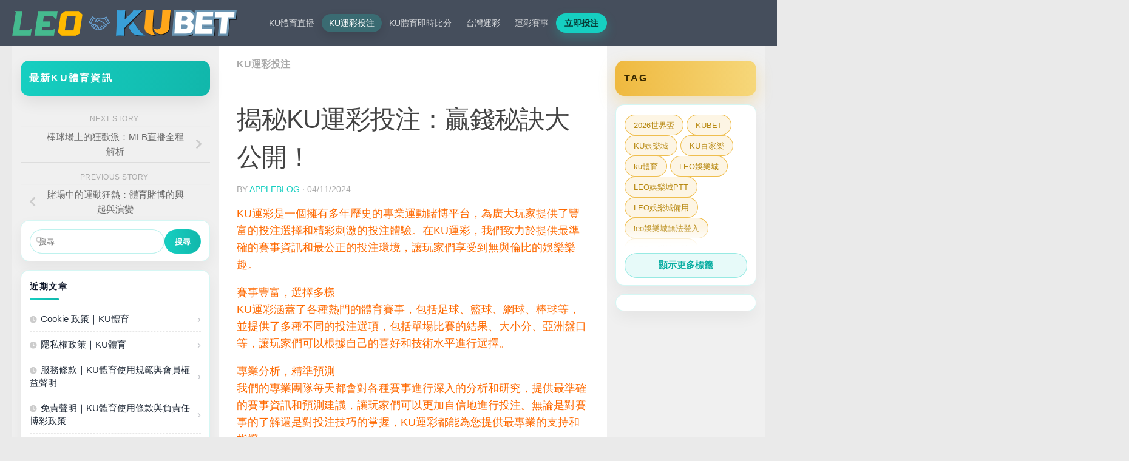

--- FILE ---
content_type: text/html; charset=UTF-8
request_url: https://xn--ku-bn4fv63g.com/%E6%8F%AD%E7%A7%98ku%E9%81%8B%E5%BD%A9%E6%8A%95%E6%B3%A8%EF%BC%9A%E8%B4%8F%E9%8C%A2%E7%A7%98%E8%A8%A3%E5%A4%A7%E5%85%AC%E9%96%8B%EF%BC%81/
body_size: 104577
content:
<!DOCTYPE html>
<html class="no-js" lang="zh-TW" prefix="og: https://ogp.me/ns#">
<head>
  <meta charset="UTF-8">
  <meta name="viewport" content="width=device-width, initial-scale=1.0">
  <link rel="profile" href="https://gmpg.org/xfn/11" />
  <link rel="pingback" href="https://xn--ku-bn4fv63g.com/xmlrpc.php">

  <script>document.documentElement.className = document.documentElement.className.replace("no-js","js");</script>

<!-- Search Engine Optimization by Rank Math - https://rankmath.com/ -->
<title>揭秘KU運彩投注：贏錢秘訣大公開！ - KU 體育直播</title>
<meta name="description" content="KU運彩是一個擁有多年歷史的專業運動賭博平台，為廣大玩家提供了豐富的投注選擇和精彩刺激的投注體驗。在KU運彩，我們致力於提供最準確的賽事資訊和最公正的投注環境，讓玩家們享受到無與倫比的娛樂樂趣。"/>
<meta name="robots" content="follow, index, max-snippet:-1, max-video-preview:-1, max-image-preview:large"/>
<link rel="canonical" href="https://xn--ku-bn4fv63g.com/%e6%8f%ad%e7%a7%98ku%e9%81%8b%e5%bd%a9%e6%8a%95%e6%b3%a8%ef%bc%9a%e8%b4%8f%e9%8c%a2%e7%a7%98%e8%a8%a3%e5%a4%a7%e5%85%ac%e9%96%8b%ef%bc%81/" />
<meta property="og:locale" content="zh_TW" />
<meta property="og:type" content="article" />
<meta property="og:title" content="揭秘KU運彩投注：贏錢秘訣大公開！ - KU 體育直播" />
<meta property="og:description" content="KU運彩是一個擁有多年歷史的專業運動賭博平台，為廣大玩家提供了豐富的投注選擇和精彩刺激的投注體驗。在KU運彩，我們致力於提供最準確的賽事資訊和最公正的投注環境，讓玩家們享受到無與倫比的娛樂樂趣。" />
<meta property="og:url" content="https://xn--ku-bn4fv63g.com/%e6%8f%ad%e7%a7%98ku%e9%81%8b%e5%bd%a9%e6%8a%95%e6%b3%a8%ef%bc%9a%e8%b4%8f%e9%8c%a2%e7%a7%98%e8%a8%a3%e5%a4%a7%e5%85%ac%e9%96%8b%ef%bc%81/" />
<meta property="og:site_name" content="KU 體育直播｜世界盃賽事資訊" />
<meta property="article:tag" content="tha備用" />
<meta property="article:tag" content="tha會員" />
<meta property="article:tag" content="九州娛樂城手機版下載" />
<meta property="article:section" content="KU運彩投注" />
<meta property="og:image" content="https://xn--ku-bn4fv63g.com/wp-content/uploads/2024/03/20240117063750353.png" />
<meta property="og:image:secure_url" content="https://xn--ku-bn4fv63g.com/wp-content/uploads/2024/03/20240117063750353.png" />
<meta property="og:image:width" content="1024" />
<meta property="og:image:height" content="576" />
<meta property="og:image:alt" content="揭秘KU運彩投注：贏錢秘訣大公開！" />
<meta property="og:image:type" content="image/png" />
<meta property="article:published_time" content="2024-04-11T15:06:17+08:00" />
<meta name="twitter:card" content="summary_large_image" />
<meta name="twitter:title" content="揭秘KU運彩投注：贏錢秘訣大公開！ - KU 體育直播" />
<meta name="twitter:description" content="KU運彩是一個擁有多年歷史的專業運動賭博平台，為廣大玩家提供了豐富的投注選擇和精彩刺激的投注體驗。在KU運彩，我們致力於提供最準確的賽事資訊和最公正的投注環境，讓玩家們享受到無與倫比的娛樂樂趣。" />
<meta name="twitter:image" content="https://xn--ku-bn4fv63g.com/wp-content/uploads/2024/03/20240117063750353.png" />
<script type="application/ld+json" class="rank-math-schema">{"@context":"https://schema.org","@graph":[{"@type":"Organization","@id":"https://xn--ku-bn4fv63g.com/#organization","name":"KU \u9ad4\u80b2","url":"https://xn--ku-bn4fv63g.com","email":"admin","logo":{"@type":"ImageObject","@id":"https://xn--ku-bn4fv63g.com/#logo","url":"https://xn--ku-bn4fv63g.com/wp-content/uploads/2024/04/cropped-leoXkubet.png","contentUrl":"https://xn--ku-bn4fv63g.com/wp-content/uploads/2024/04/cropped-leoXkubet.png","caption":"KU \u9ad4\u80b2\u76f4\u64ad\uff5c\u4e16\u754c\u76c3\u8cfd\u4e8b\u8cc7\u8a0a","inLanguage":"zh-TW","width":"371","height":"44"}},{"@type":"WebSite","@id":"https://xn--ku-bn4fv63g.com/#website","url":"https://xn--ku-bn4fv63g.com","name":"KU \u9ad4\u80b2\u76f4\u64ad\uff5c\u4e16\u754c\u76c3\u8cfd\u4e8b\u8cc7\u8a0a","alternateName":"KU\u9ad4\u80b2","publisher":{"@id":"https://xn--ku-bn4fv63g.com/#organization"},"inLanguage":"zh-TW"},{"@type":"ImageObject","@id":"https://xn--ku-bn4fv63g.com/wp-content/uploads/2024/03/20240117063750353.png","url":"https://xn--ku-bn4fv63g.com/wp-content/uploads/2024/03/20240117063750353.png","width":"1024","height":"576","inLanguage":"zh-TW"},{"@type":"WebPage","@id":"https://xn--ku-bn4fv63g.com/%e6%8f%ad%e7%a7%98ku%e9%81%8b%e5%bd%a9%e6%8a%95%e6%b3%a8%ef%bc%9a%e8%b4%8f%e9%8c%a2%e7%a7%98%e8%a8%a3%e5%a4%a7%e5%85%ac%e9%96%8b%ef%bc%81/#webpage","url":"https://xn--ku-bn4fv63g.com/%e6%8f%ad%e7%a7%98ku%e9%81%8b%e5%bd%a9%e6%8a%95%e6%b3%a8%ef%bc%9a%e8%b4%8f%e9%8c%a2%e7%a7%98%e8%a8%a3%e5%a4%a7%e5%85%ac%e9%96%8b%ef%bc%81/","name":"\u63ed\u79d8KU\u904b\u5f69\u6295\u6ce8\uff1a\u8d0f\u9322\u79d8\u8a23\u5927\u516c\u958b\uff01 - KU \u9ad4\u80b2\u76f4\u64ad","datePublished":"2024-04-11T15:06:17+08:00","dateModified":"2024-04-11T15:06:17+08:00","isPartOf":{"@id":"https://xn--ku-bn4fv63g.com/#website"},"primaryImageOfPage":{"@id":"https://xn--ku-bn4fv63g.com/wp-content/uploads/2024/03/20240117063750353.png"},"inLanguage":"zh-TW"},{"@type":"Person","@id":"https://xn--ku-bn4fv63g.com/author/appleblog/","name":"appleblog","url":"https://xn--ku-bn4fv63g.com/author/appleblog/","image":{"@type":"ImageObject","@id":"https://secure.gravatar.com/avatar/4be51eb4f0415b3df1d4579de804f1ad65d1369347196fdbcf26b185c0a1d428?s=96&amp;d=robohash&amp;r=g","url":"https://secure.gravatar.com/avatar/4be51eb4f0415b3df1d4579de804f1ad65d1369347196fdbcf26b185c0a1d428?s=96&amp;d=robohash&amp;r=g","caption":"appleblog","inLanguage":"zh-TW"},"worksFor":{"@id":"https://xn--ku-bn4fv63g.com/#organization"}},{"@type":"BlogPosting","headline":"\u63ed\u79d8KU\u904b\u5f69\u6295\u6ce8\uff1a\u8d0f\u9322\u79d8\u8a23\u5927\u516c\u958b\uff01 - KU \u9ad4\u80b2\u76f4\u64ad","datePublished":"2024-04-11T15:06:17+08:00","dateModified":"2024-04-11T15:06:17+08:00","articleSection":"KU\u904b\u5f69\u6295\u6ce8","author":{"@id":"https://xn--ku-bn4fv63g.com/author/appleblog/","name":"appleblog"},"publisher":{"@id":"https://xn--ku-bn4fv63g.com/#organization"},"description":"KU\u904b\u5f69\u662f\u4e00\u500b\u64c1\u6709\u591a\u5e74\u6b77\u53f2\u7684\u5c08\u696d\u904b\u52d5\u8ced\u535a\u5e73\u53f0\uff0c\u70ba\u5ee3\u5927\u73a9\u5bb6\u63d0\u4f9b\u4e86\u8c50\u5bcc\u7684\u6295\u6ce8\u9078\u64c7\u548c\u7cbe\u5f69\u523a\u6fc0\u7684\u6295\u6ce8\u9ad4\u9a57\u3002\u5728KU\u904b\u5f69\uff0c\u6211\u5011\u81f4\u529b\u65bc\u63d0\u4f9b\u6700\u6e96\u78ba\u7684\u8cfd\u4e8b\u8cc7\u8a0a\u548c\u6700\u516c\u6b63\u7684\u6295\u6ce8\u74b0\u5883\uff0c\u8b93\u73a9\u5bb6\u5011\u4eab\u53d7\u5230\u7121\u8207\u502b\u6bd4\u7684\u5a1b\u6a02\u6a02\u8da3\u3002","name":"\u63ed\u79d8KU\u904b\u5f69\u6295\u6ce8\uff1a\u8d0f\u9322\u79d8\u8a23\u5927\u516c\u958b\uff01 - KU \u9ad4\u80b2\u76f4\u64ad","@id":"https://xn--ku-bn4fv63g.com/%e6%8f%ad%e7%a7%98ku%e9%81%8b%e5%bd%a9%e6%8a%95%e6%b3%a8%ef%bc%9a%e8%b4%8f%e9%8c%a2%e7%a7%98%e8%a8%a3%e5%a4%a7%e5%85%ac%e9%96%8b%ef%bc%81/#richSnippet","isPartOf":{"@id":"https://xn--ku-bn4fv63g.com/%e6%8f%ad%e7%a7%98ku%e9%81%8b%e5%bd%a9%e6%8a%95%e6%b3%a8%ef%bc%9a%e8%b4%8f%e9%8c%a2%e7%a7%98%e8%a8%a3%e5%a4%a7%e5%85%ac%e9%96%8b%ef%bc%81/#webpage"},"image":{"@id":"https://xn--ku-bn4fv63g.com/wp-content/uploads/2024/03/20240117063750353.png"},"inLanguage":"zh-TW","mainEntityOfPage":{"@id":"https://xn--ku-bn4fv63g.com/%e6%8f%ad%e7%a7%98ku%e9%81%8b%e5%bd%a9%e6%8a%95%e6%b3%a8%ef%bc%9a%e8%b4%8f%e9%8c%a2%e7%a7%98%e8%a8%a3%e5%a4%a7%e5%85%ac%e9%96%8b%ef%bc%81/#webpage"}}]}</script>
<!-- /Rank Math WordPress SEO plugin -->

<link rel="alternate" type="application/rss+xml" title="訂閱《KU 體育直播》&raquo; 資訊提供" href="https://xn--ku-bn4fv63g.com/feed/" />
<link rel="alternate" type="application/rss+xml" title="訂閱《KU 體育直播》&raquo; 留言的資訊提供" href="https://xn--ku-bn4fv63g.com/comments/feed/" />
<link rel="alternate" title="oEmbed (JSON)" type="application/json+oembed" href="https://xn--ku-bn4fv63g.com/wp-json/oembed/1.0/embed?url=https%3A%2F%2Fxn--ku-bn4fv63g.com%2F%25e6%258f%25ad%25e7%25a7%2598ku%25e9%2581%258b%25e5%25bd%25a9%25e6%258a%2595%25e6%25b3%25a8%25ef%25bc%259a%25e8%25b4%258f%25e9%258c%25a2%25e7%25a7%2598%25e8%25a8%25a3%25e5%25a4%25a7%25e5%2585%25ac%25e9%2596%258b%25ef%25bc%2581%2F" />
<link rel="alternate" title="oEmbed (XML)" type="text/xml+oembed" href="https://xn--ku-bn4fv63g.com/wp-json/oembed/1.0/embed?url=https%3A%2F%2Fxn--ku-bn4fv63g.com%2F%25e6%258f%25ad%25e7%25a7%2598ku%25e9%2581%258b%25e5%25bd%25a9%25e6%258a%2595%25e6%25b3%25a8%25ef%25bc%259a%25e8%25b4%258f%25e9%258c%25a2%25e7%25a7%2598%25e8%25a8%25a3%25e5%25a4%25a7%25e5%2585%25ac%25e9%2596%258b%25ef%25bc%2581%2F&#038;format=xml" />
<style id='wp-img-auto-sizes-contain-inline-css'>
img:is([sizes=auto i],[sizes^="auto," i]){contain-intrinsic-size:3000px 1500px}
/*# sourceURL=wp-img-auto-sizes-contain-inline-css */
</style>
<style id='wp-emoji-styles-inline-css'>

	img.wp-smiley, img.emoji {
		display: inline !important;
		border: none !important;
		box-shadow: none !important;
		height: 1em !important;
		width: 1em !important;
		margin: 0 0.07em !important;
		vertical-align: -0.1em !important;
		background: none !important;
		padding: 0 !important;
	}
/*# sourceURL=wp-emoji-styles-inline-css */
</style>
<link rel='stylesheet' id='wp-block-library-css' href='https://xn--ku-bn4fv63g.com/wp-includes/css/dist/block-library/style.min.css?ver=6.9' media='all' />
<style id='classic-theme-styles-inline-css'>
/*! This file is auto-generated */
.wp-block-button__link{color:#fff;background-color:#32373c;border-radius:9999px;box-shadow:none;text-decoration:none;padding:calc(.667em + 2px) calc(1.333em + 2px);font-size:1.125em}.wp-block-file__button{background:#32373c;color:#fff;text-decoration:none}
/*# sourceURL=/wp-includes/css/classic-themes.min.css */
</style>
<style id='global-styles-inline-css'>
:root{--wp--preset--aspect-ratio--square: 1;--wp--preset--aspect-ratio--4-3: 4/3;--wp--preset--aspect-ratio--3-4: 3/4;--wp--preset--aspect-ratio--3-2: 3/2;--wp--preset--aspect-ratio--2-3: 2/3;--wp--preset--aspect-ratio--16-9: 16/9;--wp--preset--aspect-ratio--9-16: 9/16;--wp--preset--color--black: #000000;--wp--preset--color--cyan-bluish-gray: #abb8c3;--wp--preset--color--white: #ffffff;--wp--preset--color--pale-pink: #f78da7;--wp--preset--color--vivid-red: #cf2e2e;--wp--preset--color--luminous-vivid-orange: #ff6900;--wp--preset--color--luminous-vivid-amber: #fcb900;--wp--preset--color--light-green-cyan: #7bdcb5;--wp--preset--color--vivid-green-cyan: #00d084;--wp--preset--color--pale-cyan-blue: #8ed1fc;--wp--preset--color--vivid-cyan-blue: #0693e3;--wp--preset--color--vivid-purple: #9b51e0;--wp--preset--gradient--vivid-cyan-blue-to-vivid-purple: linear-gradient(135deg,rgb(6,147,227) 0%,rgb(155,81,224) 100%);--wp--preset--gradient--light-green-cyan-to-vivid-green-cyan: linear-gradient(135deg,rgb(122,220,180) 0%,rgb(0,208,130) 100%);--wp--preset--gradient--luminous-vivid-amber-to-luminous-vivid-orange: linear-gradient(135deg,rgb(252,185,0) 0%,rgb(255,105,0) 100%);--wp--preset--gradient--luminous-vivid-orange-to-vivid-red: linear-gradient(135deg,rgb(255,105,0) 0%,rgb(207,46,46) 100%);--wp--preset--gradient--very-light-gray-to-cyan-bluish-gray: linear-gradient(135deg,rgb(238,238,238) 0%,rgb(169,184,195) 100%);--wp--preset--gradient--cool-to-warm-spectrum: linear-gradient(135deg,rgb(74,234,220) 0%,rgb(151,120,209) 20%,rgb(207,42,186) 40%,rgb(238,44,130) 60%,rgb(251,105,98) 80%,rgb(254,248,76) 100%);--wp--preset--gradient--blush-light-purple: linear-gradient(135deg,rgb(255,206,236) 0%,rgb(152,150,240) 100%);--wp--preset--gradient--blush-bordeaux: linear-gradient(135deg,rgb(254,205,165) 0%,rgb(254,45,45) 50%,rgb(107,0,62) 100%);--wp--preset--gradient--luminous-dusk: linear-gradient(135deg,rgb(255,203,112) 0%,rgb(199,81,192) 50%,rgb(65,88,208) 100%);--wp--preset--gradient--pale-ocean: linear-gradient(135deg,rgb(255,245,203) 0%,rgb(182,227,212) 50%,rgb(51,167,181) 100%);--wp--preset--gradient--electric-grass: linear-gradient(135deg,rgb(202,248,128) 0%,rgb(113,206,126) 100%);--wp--preset--gradient--midnight: linear-gradient(135deg,rgb(2,3,129) 0%,rgb(40,116,252) 100%);--wp--preset--font-size--small: 13px;--wp--preset--font-size--medium: 20px;--wp--preset--font-size--large: 36px;--wp--preset--font-size--x-large: 42px;--wp--preset--spacing--20: 0.44rem;--wp--preset--spacing--30: 0.67rem;--wp--preset--spacing--40: 1rem;--wp--preset--spacing--50: 1.5rem;--wp--preset--spacing--60: 2.25rem;--wp--preset--spacing--70: 3.38rem;--wp--preset--spacing--80: 5.06rem;--wp--preset--shadow--natural: 6px 6px 9px rgba(0, 0, 0, 0.2);--wp--preset--shadow--deep: 12px 12px 50px rgba(0, 0, 0, 0.4);--wp--preset--shadow--sharp: 6px 6px 0px rgba(0, 0, 0, 0.2);--wp--preset--shadow--outlined: 6px 6px 0px -3px rgb(255, 255, 255), 6px 6px rgb(0, 0, 0);--wp--preset--shadow--crisp: 6px 6px 0px rgb(0, 0, 0);}:where(.is-layout-flex){gap: 0.5em;}:where(.is-layout-grid){gap: 0.5em;}body .is-layout-flex{display: flex;}.is-layout-flex{flex-wrap: wrap;align-items: center;}.is-layout-flex > :is(*, div){margin: 0;}body .is-layout-grid{display: grid;}.is-layout-grid > :is(*, div){margin: 0;}:where(.wp-block-columns.is-layout-flex){gap: 2em;}:where(.wp-block-columns.is-layout-grid){gap: 2em;}:where(.wp-block-post-template.is-layout-flex){gap: 1.25em;}:where(.wp-block-post-template.is-layout-grid){gap: 1.25em;}.has-black-color{color: var(--wp--preset--color--black) !important;}.has-cyan-bluish-gray-color{color: var(--wp--preset--color--cyan-bluish-gray) !important;}.has-white-color{color: var(--wp--preset--color--white) !important;}.has-pale-pink-color{color: var(--wp--preset--color--pale-pink) !important;}.has-vivid-red-color{color: var(--wp--preset--color--vivid-red) !important;}.has-luminous-vivid-orange-color{color: var(--wp--preset--color--luminous-vivid-orange) !important;}.has-luminous-vivid-amber-color{color: var(--wp--preset--color--luminous-vivid-amber) !important;}.has-light-green-cyan-color{color: var(--wp--preset--color--light-green-cyan) !important;}.has-vivid-green-cyan-color{color: var(--wp--preset--color--vivid-green-cyan) !important;}.has-pale-cyan-blue-color{color: var(--wp--preset--color--pale-cyan-blue) !important;}.has-vivid-cyan-blue-color{color: var(--wp--preset--color--vivid-cyan-blue) !important;}.has-vivid-purple-color{color: var(--wp--preset--color--vivid-purple) !important;}.has-black-background-color{background-color: var(--wp--preset--color--black) !important;}.has-cyan-bluish-gray-background-color{background-color: var(--wp--preset--color--cyan-bluish-gray) !important;}.has-white-background-color{background-color: var(--wp--preset--color--white) !important;}.has-pale-pink-background-color{background-color: var(--wp--preset--color--pale-pink) !important;}.has-vivid-red-background-color{background-color: var(--wp--preset--color--vivid-red) !important;}.has-luminous-vivid-orange-background-color{background-color: var(--wp--preset--color--luminous-vivid-orange) !important;}.has-luminous-vivid-amber-background-color{background-color: var(--wp--preset--color--luminous-vivid-amber) !important;}.has-light-green-cyan-background-color{background-color: var(--wp--preset--color--light-green-cyan) !important;}.has-vivid-green-cyan-background-color{background-color: var(--wp--preset--color--vivid-green-cyan) !important;}.has-pale-cyan-blue-background-color{background-color: var(--wp--preset--color--pale-cyan-blue) !important;}.has-vivid-cyan-blue-background-color{background-color: var(--wp--preset--color--vivid-cyan-blue) !important;}.has-vivid-purple-background-color{background-color: var(--wp--preset--color--vivid-purple) !important;}.has-black-border-color{border-color: var(--wp--preset--color--black) !important;}.has-cyan-bluish-gray-border-color{border-color: var(--wp--preset--color--cyan-bluish-gray) !important;}.has-white-border-color{border-color: var(--wp--preset--color--white) !important;}.has-pale-pink-border-color{border-color: var(--wp--preset--color--pale-pink) !important;}.has-vivid-red-border-color{border-color: var(--wp--preset--color--vivid-red) !important;}.has-luminous-vivid-orange-border-color{border-color: var(--wp--preset--color--luminous-vivid-orange) !important;}.has-luminous-vivid-amber-border-color{border-color: var(--wp--preset--color--luminous-vivid-amber) !important;}.has-light-green-cyan-border-color{border-color: var(--wp--preset--color--light-green-cyan) !important;}.has-vivid-green-cyan-border-color{border-color: var(--wp--preset--color--vivid-green-cyan) !important;}.has-pale-cyan-blue-border-color{border-color: var(--wp--preset--color--pale-cyan-blue) !important;}.has-vivid-cyan-blue-border-color{border-color: var(--wp--preset--color--vivid-cyan-blue) !important;}.has-vivid-purple-border-color{border-color: var(--wp--preset--color--vivid-purple) !important;}.has-vivid-cyan-blue-to-vivid-purple-gradient-background{background: var(--wp--preset--gradient--vivid-cyan-blue-to-vivid-purple) !important;}.has-light-green-cyan-to-vivid-green-cyan-gradient-background{background: var(--wp--preset--gradient--light-green-cyan-to-vivid-green-cyan) !important;}.has-luminous-vivid-amber-to-luminous-vivid-orange-gradient-background{background: var(--wp--preset--gradient--luminous-vivid-amber-to-luminous-vivid-orange) !important;}.has-luminous-vivid-orange-to-vivid-red-gradient-background{background: var(--wp--preset--gradient--luminous-vivid-orange-to-vivid-red) !important;}.has-very-light-gray-to-cyan-bluish-gray-gradient-background{background: var(--wp--preset--gradient--very-light-gray-to-cyan-bluish-gray) !important;}.has-cool-to-warm-spectrum-gradient-background{background: var(--wp--preset--gradient--cool-to-warm-spectrum) !important;}.has-blush-light-purple-gradient-background{background: var(--wp--preset--gradient--blush-light-purple) !important;}.has-blush-bordeaux-gradient-background{background: var(--wp--preset--gradient--blush-bordeaux) !important;}.has-luminous-dusk-gradient-background{background: var(--wp--preset--gradient--luminous-dusk) !important;}.has-pale-ocean-gradient-background{background: var(--wp--preset--gradient--pale-ocean) !important;}.has-electric-grass-gradient-background{background: var(--wp--preset--gradient--electric-grass) !important;}.has-midnight-gradient-background{background: var(--wp--preset--gradient--midnight) !important;}.has-small-font-size{font-size: var(--wp--preset--font-size--small) !important;}.has-medium-font-size{font-size: var(--wp--preset--font-size--medium) !important;}.has-large-font-size{font-size: var(--wp--preset--font-size--large) !important;}.has-x-large-font-size{font-size: var(--wp--preset--font-size--x-large) !important;}
:where(.wp-block-post-template.is-layout-flex){gap: 1.25em;}:where(.wp-block-post-template.is-layout-grid){gap: 1.25em;}
:where(.wp-block-term-template.is-layout-flex){gap: 1.25em;}:where(.wp-block-term-template.is-layout-grid){gap: 1.25em;}
:where(.wp-block-columns.is-layout-flex){gap: 2em;}:where(.wp-block-columns.is-layout-grid){gap: 2em;}
:root :where(.wp-block-pullquote){font-size: 1.5em;line-height: 1.6;}
/*# sourceURL=global-styles-inline-css */
</style>
<link rel='stylesheet' id='hueman-main-style-css' href='https://xn--ku-bn4fv63g.com/wp-content/themes/hueman/assets/front/css/main.min.css?ver=3.7.27' media='all' />
<style id='hueman-main-style-inline-css'>
body { font-family:Arial, sans-serif;font-size:1.00rem }@media only screen and (min-width: 720px) {
        .nav > li { font-size:1.00rem; }
      }.container-inner { max-width: 1540px; }.is-scrolled #header #nav-mobile { background-color: #454e5c; background-color: rgba(69,78,92,0.90) }img { -webkit-border-radius: 20px; border-radius: 20px; }body { background-color: #eaeaea; }
/*# sourceURL=hueman-main-style-inline-css */
</style>
<link rel='stylesheet' id='hueman-font-awesome-css' href='https://xn--ku-bn4fv63g.com/wp-content/themes/hueman/assets/front/css/font-awesome.min.css?ver=3.7.27' media='all' />
<script src="https://xn--ku-bn4fv63g.com/wp-includes/js/jquery/jquery.min.js?ver=3.7.1" id="jquery-core-js"></script>
<script src="https://xn--ku-bn4fv63g.com/wp-includes/js/jquery/jquery-migrate.min.js?ver=3.4.1" id="jquery-migrate-js"></script>
<link rel="https://api.w.org/" href="https://xn--ku-bn4fv63g.com/wp-json/" /><link rel="alternate" title="JSON" type="application/json" href="https://xn--ku-bn4fv63g.com/wp-json/wp/v2/posts/2358" /><link rel="EditURI" type="application/rsd+xml" title="RSD" href="https://xn--ku-bn4fv63g.com/xmlrpc.php?rsd" />
<meta name="generator" content="WordPress 6.9" />
<link rel='shortlink' href='https://xn--ku-bn4fv63g.com/?p=2358' />
    <link rel="preload" as="font" type="font/woff2" href="https://xn--ku-bn4fv63g.com/wp-content/themes/hueman/assets/front/webfonts/fa-brands-400.woff2?v=5.15.2" crossorigin="anonymous"/>
    <link rel="preload" as="font" type="font/woff2" href="https://xn--ku-bn4fv63g.com/wp-content/themes/hueman/assets/front/webfonts/fa-regular-400.woff2?v=5.15.2" crossorigin="anonymous"/>
    <link rel="preload" as="font" type="font/woff2" href="https://xn--ku-bn4fv63g.com/wp-content/themes/hueman/assets/front/webfonts/fa-solid-900.woff2?v=5.15.2" crossorigin="anonymous"/>
  <!--[if lt IE 9]>
<script src="https://xn--ku-bn4fv63g.com/wp-content/themes/hueman/assets/front/js/ie/html5shiv-printshiv.min.js"></script>
<script src="https://xn--ku-bn4fv63g.com/wp-content/themes/hueman/assets/front/js/ie/selectivizr.js"></script>
<![endif]-->
<meta name="generator" content="Elementor 3.34.1; features: e_font_icon_svg, additional_custom_breakpoints; settings: css_print_method-external, google_font-enabled, font_display-swap">
<style>.recentcomments a{display:inline !important;padding:0 !important;margin:0 !important;}</style>			<style>
				.e-con.e-parent:nth-of-type(n+4):not(.e-lazyloaded):not(.e-no-lazyload),
				.e-con.e-parent:nth-of-type(n+4):not(.e-lazyloaded):not(.e-no-lazyload) * {
					background-image: none !important;
				}
				@media screen and (max-height: 1024px) {
					.e-con.e-parent:nth-of-type(n+3):not(.e-lazyloaded):not(.e-no-lazyload),
					.e-con.e-parent:nth-of-type(n+3):not(.e-lazyloaded):not(.e-no-lazyload) * {
						background-image: none !important;
					}
				}
				@media screen and (max-height: 640px) {
					.e-con.e-parent:nth-of-type(n+2):not(.e-lazyloaded):not(.e-no-lazyload),
					.e-con.e-parent:nth-of-type(n+2):not(.e-lazyloaded):not(.e-no-lazyload) * {
						background-image: none !important;
					}
				}
			</style>
			<link rel="icon" href="https://xn--ku-bn4fv63g.com/wp-content/uploads/2024/09/cropped-logo-32x32.png" sizes="32x32" />
<link rel="icon" href="https://xn--ku-bn4fv63g.com/wp-content/uploads/2024/09/cropped-logo-192x192.png" sizes="192x192" />
<link rel="apple-touch-icon" href="https://xn--ku-bn4fv63g.com/wp-content/uploads/2024/09/cropped-logo-180x180.png" />
<meta name="msapplication-TileImage" content="https://xn--ku-bn4fv63g.com/wp-content/uploads/2024/09/cropped-logo-270x270.png" />
		<style id="wp-custom-css">
			/* ===== KU Footer: ftbox clean ===== */
.ftbox{
  font-size:14px;
  line-height:1.8;
  color:#2b2b2b;
}

.ftbox a{
  text-decoration:none !important;
  border-bottom:0 !important;
  box-shadow:none !important;
  background:transparent !important;
}

.ftbox .ftrow{
  display:flex;
  gap:12px;
  align-items:flex-start;
  margin:0 0 12px;
}

.ftbox .ftrow-hd{
  flex:0 0 72px;
  font-weight:700;
  color:#111;
  letter-spacing:.02em;
}

.ftbox .ftrow-bd{ min-width:0; }
.ftbox .ftlinks{
  display:flex;
  flex-wrap:wrap;
  gap:6px 14px;
}

.ftbox .ftlinks a{
  color:#1f5fbf !important;
  position:relative;
  padding:0;
}

.ftbox .ftlinks a:hover{
  text-decoration:underline !important;
}

.ftbox .ftbox-feature{
  border:1px solid rgba(0,0,0,.08);
  border-radius:12px;
  padding:10px 12px;
  margin:6px 0 14px;
  background:rgba(0,0,0,.02);
}

.ftbox .ftbox-feature-list{
  margin:0;
  padding:0;
  list-style:none;
}

.ftbox .ftbox-feature-list li{ margin:0; }

.ftbox .ft-ellipsis{
  display:block;
  max-width:100%;
  white-space:nowrap;
  overflow:hidden;
  text-overflow:ellipsis;
  color:#111 !important;
}

@media (max-width:560px){
  .ftbox .ftrow{ display:block; }
  .ftbox .ftrow-hd{ margin:0 0 4px; }
}


#footer-widgets #nav_menu-1 .widget-title{
  font-size:16px !important;
  font-weight:900 !important;
  letter-spacing:.04em !important;
  text-transform:none !important;
  margin:0 0 12px !important;  
  border-bottom:1px solid rgba(0,0,0,.10);
  color:#111;
}
#footer-widgets #nav_menu-1 ul.menu{
  list-style:none !important;
  margin:0 !important;
  padding:0 !important;
  display:grid;
  grid-template-columns: 1fr 1fr; 
  gap:10px 12px;
}

@media (max-width: 980px){
  #footer-widgets #nav_menu-1 ul.menu{
    grid-template-columns: 1fr;
  }
}

#footer-widgets #nav_menu-1 ul.menu li{
  margin:0 !important;
  padding:0 !important;
  border:0 !important;
}
#footer-widgets #nav_menu-1 ul.menu li:before{
  content:"" !important;
  display:none !important;
}

#footer-widgets #nav_menu-1 ul.menu a{
  display:flex !important;
  align-items:center;
  gap:8px;
  padding:8px 10px !important;
  border-radius:12px;
  border:1px solid rgba(0,0,0,.08);
  background:rgba(0,0,0,.02);
  color:#1f1f1f !important;
  font-weight:700;
  line-height:1.25;
  text-decoration:none !important;
  box-shadow:none !important;
  border-bottom:0 !important;
  background-image:none !important;
  white-space:nowrap;
  overflow:hidden;
  text-overflow:ellipsis;
}

#footer-widgets #nav_menu-1 ul.menu a::before{
  content:"";
  width:6px;
  height:6px;
  border-radius:999px;
  background:rgba(31,95,191,.9);
  flex:0 0 6px;
}

#footer-widgets #nav_menu-1 ul.menu a:hover{
  background:rgba(31,95,191,.08);
  border-color:rgba(31,95,191,.25);
  color:#1f5fbf !important;
  text-decoration:none !important;
}

#footer-widgets #nav_menu-1 ul.menu li.current-menu-item > a,
#footer-widgets #nav_menu-1 ul.menu li.current-menu-parent > a{
  background:rgba(31,95,191,.12);
  border-color:rgba(31,95,191,.35);
  color:#1f5fbf !important;
}

/* =========================
   Footer widget titles（乾淨版）
   ========================= */

#footer-widgets .widget-title{
  position: relative;
  font-size: 16px !important;
  font-weight: 900 !important;
  letter-spacing: .05em;
  text-transform: none !important;
  color: #111;
  padding-left: 14px;
  margin: 0 0 14px !important;
  line-height: 1.25;
  border: none !important;
}

#footer-widgets .widget-title::before{
  content:"";
  position:absolute;
  left:0;
  top:2px;
  width:4px;
  height:1.2em;
  border-radius:4px;
  background:#1f5fbf;
}

#footer-widgets .footer-widget-2 .widget-title{
  color:#0f2f6b;
}
#footer-widgets .footer-widget-2 .widget-title::before{
  background:#f2b705;
}

#footer-widgets .footer-widget-3 .widget-title{
  color:#1f1f1f;
}
#footer-widgets .footer-widget-3 .widget-title::before{
  background:#1f5fbf;
}

/* 徹底關掉 Hueman h3 舊樣式 */
#footer-widgets .widget > h3{
  border: none !important;
  padding-left: 22px !important;
  margin-bottom: 14px !important;
  text-transform: none !important;
}

		</style>
		</head>

<body class="wp-singular post-template-default single single-post postid-2358 single-format-standard wp-custom-logo wp-embed-responsive wp-theme-hueman col-3cm full-width header-desktop-sticky header-mobile-sticky hueman-3-7-27 chrome elementor-default elementor-kit-1129">
<div id="wrapper">
  <a class="screen-reader-text skip-link" href="#content">Skip to content</a>
  
  <header id="header" class="top-menu-mobile-on one-mobile-menu top_menu header-ads-desktop  topbar-transparent no-header-img">
        <nav class="nav-container group mobile-menu mobile-sticky no-menu-assigned" id="nav-mobile" data-menu-id="header-1">
  <div class="mobile-title-logo-in-header"><p class="site-title">                  <a class="custom-logo-link" href="https://xn--ku-bn4fv63g.com/" rel="home" title="KU 體育直播 | Home page"><img src="https://xn--ku-bn4fv63g.com/wp-content/uploads/2024/04/cropped-leoXkubet.png" alt="KU 體育直播" width="371" height="44"/></a>                </p></div>
        
                    <!-- <div class="ham__navbar-toggler collapsed" aria-expanded="false">
          <div class="ham__navbar-span-wrapper">
            <span class="ham-toggler-menu__span"></span>
          </div>
        </div> -->
        <button class="ham__navbar-toggler-two collapsed" title="Menu" aria-expanded="false">
          <span class="ham__navbar-span-wrapper">
            <span class="line line-1"></span>
            <span class="line line-2"></span>
            <span class="line line-3"></span>
          </span>
        </button>
            
      <div class="nav-text"></div>
      <div class="nav-wrap container">
                  <ul class="nav container-inner group mobile-search">
                            <li>
                  <form role="search" method="get" class="search-form" action="https://xn--ku-bn4fv63g.com/">
				<label>
					<span class="screen-reader-text">搜尋關鍵字:</span>
					<input type="search" class="search-field" placeholder="搜尋..." value="" name="s" />
				</label>
				<input type="submit" class="search-submit" value="搜尋" />
			</form>                </li>
                      </ul>
                <ul id="menu-ku%e9%ab%94%e8%82%b2" class="nav container-inner group"><li id="menu-item-2380" class="menu-item menu-item-type-taxonomy menu-item-object-category menu-item-2380"><a href="https://xn--ku-bn4fv63g.com/category/kulive/">KU體育直播</a></li>
<li id="menu-item-2381" class="menu-item menu-item-type-taxonomy menu-item-object-category current-post-ancestor current-menu-parent current-post-parent menu-item-2381"><a href="https://xn--ku-bn4fv63g.com/category/ku%e9%81%8b%e5%bd%a9%e6%8a%95%e6%b3%a8/">KU運彩投注</a></li>
<li id="menu-item-2382" class="menu-item menu-item-type-taxonomy menu-item-object-category menu-item-2382"><a href="https://xn--ku-bn4fv63g.com/category/kulive-score/">KU體育即時比分</a></li>
<li id="menu-item-2383" class="menu-item menu-item-type-taxonomy menu-item-object-category menu-item-2383"><a href="https://xn--ku-bn4fv63g.com/category/ku%e9%ab%94%e8%82%b2/">台灣運彩</a></li>
<li id="menu-item-2384" class="menu-item menu-item-type-taxonomy menu-item-object-category menu-item-2384"><a href="https://xn--ku-bn4fv63g.com/category/%e9%81%8b%e5%bd%a9%e8%b3%bd%e4%ba%8b/">運彩賽事</a></li>
<li id="menu-item-2634" class="menu-item menu-item-type-custom menu-item-object-custom menu-item-2634"><a href="/login.html">立即投注</a></li>
</ul>      </div>
</nav><!--/#nav-topbar-->  
  
  <div class="container group">
        <div class="container-inner">

                    <div class="group hu-pad central-header-zone">
                  <div class="logo-tagline-group">
                      <p class="site-title">                  <a class="custom-logo-link" href="https://xn--ku-bn4fv63g.com/" rel="home" title="KU 體育直播 | Home page"><img src="https://xn--ku-bn4fv63g.com/wp-content/uploads/2024/04/cropped-leoXkubet.png" alt="KU 體育直播" width="371" height="44"/></a>                </p>                                        </div>

                                </div>
      
                <nav class="nav-container group desktop-menu " id="nav-header" data-menu-id="header-2">
    <div class="nav-text"><!-- put your mobile menu text here --></div>

  <div class="nav-wrap container">
        <ul id="menu-ku%e9%ab%94%e8%82%b2-1" class="nav container-inner group"><li class="menu-item menu-item-type-taxonomy menu-item-object-category menu-item-2380"><a href="https://xn--ku-bn4fv63g.com/category/kulive/">KU體育直播</a></li>
<li class="menu-item menu-item-type-taxonomy menu-item-object-category current-post-ancestor current-menu-parent current-post-parent menu-item-2381"><a href="https://xn--ku-bn4fv63g.com/category/ku%e9%81%8b%e5%bd%a9%e6%8a%95%e6%b3%a8/">KU運彩投注</a></li>
<li class="menu-item menu-item-type-taxonomy menu-item-object-category menu-item-2382"><a href="https://xn--ku-bn4fv63g.com/category/kulive-score/">KU體育即時比分</a></li>
<li class="menu-item menu-item-type-taxonomy menu-item-object-category menu-item-2383"><a href="https://xn--ku-bn4fv63g.com/category/ku%e9%ab%94%e8%82%b2/">台灣運彩</a></li>
<li class="menu-item menu-item-type-taxonomy menu-item-object-category menu-item-2384"><a href="https://xn--ku-bn4fv63g.com/category/%e9%81%8b%e5%bd%a9%e8%b3%bd%e4%ba%8b/">運彩賽事</a></li>
<li class="menu-item menu-item-type-custom menu-item-object-custom menu-item-2634"><a href="/login.html">立即投注</a></li>
</ul>  </div>
</nav><!--/#nav-header-->      
    </div><!--/.container-inner-->
      </div><!--/.container-->

</header><!--/#header-->
  
  <div class="container" id="page">
    <div class="container-inner">
            <div class="main">
        <div class="main-inner group">
          
              <main class="content" id="content">
              <div class="page-title hu-pad group">
          	    		<ul class="meta-single group">
    			<li class="category"><a href="https://xn--ku-bn4fv63g.com/category/ku%e9%81%8b%e5%bd%a9%e6%8a%95%e6%b3%a8/" rel="category tag">KU運彩投注</a></li>
    			    		</ul>
            
    </div><!--/.page-title-->
          <div class="hu-pad group">
              <article class="post-2358 post type-post status-publish format-standard has-post-thumbnail hentry category-ku tag-tha tag-18">
    <div class="post-inner group">

      <h1 class="post-title entry-title">揭秘KU運彩投注：贏錢秘訣大公開！</h1>
  <p class="post-byline">
       by     <span class="vcard author">
       <span class="fn"><a href="https://xn--ku-bn4fv63g.com/author/appleblog/" title="「appleblog」的文章" rel="author">appleblog</a></span>
     </span>
     &middot;
                                            <time class="published" datetime="2024-04-11T15:06:17+08:00">04/11/2024</time>
                      </p>

                                
      <div class="clear"></div>

      <div class="entry themeform">
        <div class="entry-inner">
          
<p class="has-luminous-vivid-orange-color has-text-color has-link-color wp-elements-89ad234d0ffc481c7d37926620351449">KU運彩是一個擁有多年歷史的專業運動賭博平台，為廣大玩家提供了豐富的投注選擇和精彩刺激的投注體驗。在KU運彩，我們致力於提供最準確的賽事資訊和最公正的投注環境，讓玩家們享受到無與倫比的娛樂樂趣。</p>



<p class="has-luminous-vivid-orange-color has-text-color has-link-color wp-elements-d238d1a38f04527ccdf8ada7762552c6">賽事豐富，選擇多樣<br>KU運彩涵蓋了各種熱門的體育賽事，包括足球、籃球、網球、棒球等，並提供了多種不同的投注選項，包括單場比賽的結果、大小分、亞洲盤口等，讓玩家們可以根據自己的喜好和技術水平進行選擇。</p>



<p class="has-luminous-vivid-orange-color has-text-color has-link-color wp-elements-0bdcd4a49f0fd575a0dd18a623ea793f">專業分析，精準預測<br>我們的專業團隊每天都會對各種賽事進行深入的分析和研究，提供最準確的賽事資訊和預測建議，讓玩家們可以更加自信地進行投注。無論是對賽事的了解還是對投注技巧的掌握，KU運彩都能為您提供最專業的支持和指導。</p>



<p class="has-luminous-vivid-orange-color has-text-color has-link-color wp-elements-1eb29eda3875bfd35f02e877894801da">安全可靠，信譽保障<br>在KU運彩，我們以提供安全可靠的投注環境為己任，採用最先進的加密技術和安全系統，保障玩家的資金和個人信息安全。我們堅持公平公正的原則，並且定期接受第三方機構的監督和檢查，確保遊戲的公平性和透明度。</p>



<p class="has-luminous-vivid-orange-color has-text-color has-link-color wp-elements-2bb57c638e3093e6332bea5065a4a9da">簡單便捷，隨時隨地<br>在KU運彩，玩家們可以通過網站或移動應用輕鬆進行投注，隨時隨地享受到精彩刺激的投注體驗。我們提供多種支付方式和快速的存取款服務，讓玩家們可以輕鬆方便地進行資金操作。</p>



<p class="has-luminous-vivid-orange-color has-text-color has-link-color wp-elements-87534586a4997685c822043a79020add">分析賠率和投注類型<br>在KU運彩中，了解賠率和各種投注類型是成功投注的關鍵。賠率反映了投注選項的預期收益，而不同的投注類型則提供了各種投注方式，包括單場比賽的結果、大小分、亞洲盤口等。通過深入研究賠率和投注類型，你可以更好地選擇適合自己的投注策略。</p>



<p class="has-luminous-vivid-orange-color has-text-color has-link-color wp-elements-c64c67df9c31d8063dddb4ecca0da63e">基於數據的分析和預測<br>在進行投注之前，仔細分析賽事和選手的數據是非常重要的。這包括過去的比賽記錄、球隊的表現、選手的狀態等。通過這些數據分析，你可以更準確地預測比賽的結果，從而提高投注成功的機會。</p>



<p class="has-luminous-vivid-orange-color has-text-color has-link-color wp-elements-e5a73bc9e9111562ace83afd4edb5d31">控制賭注金額和風險管理<br>在進行投注時，控制賭注金額是非常重要的。不要賭上超出你負擔能力的金額，並且制定一個合理的風險管理策略，避免衝動下注和追逐虧損。謹慎管理風險，是保證長期投注成功的關鍵。</p>



<p class="has-luminous-vivid-orange-color has-text-color has-link-color wp-elements-8582e79a8d3cc6492e31cc551a066873">利用資訊和專家建議<br>KU運彩提供了豐富的資訊和專家建議，可以幫助你做出更好的投注決策。利用這些資訊和建議，獲取更全面的資訊，並參考專家的意見和分析，這將有助於你更準確地評估比賽和選手，從而提高投注成功的機會。</p>



<p class="has-luminous-vivid-orange-color has-text-color has-link-color wp-elements-3108d94d46eb37fbcabc392772abf761">KU運彩投注是一項充滿挑戰和機會的活動，但同時也需要理性和技巧。通過深入了解賠率和投注類型、基於數據的分析和預測、控制賭注金額和風險管理，以及利用資訊和專家建議，你可以提高在KU運彩中獲勝的機會。祝你好運！</p>



<p class="has-luminous-vivid-orange-color has-text-color has-link-color wp-elements-c45eca8261cca82382de104727dd1db7">希望我們能為讀者提供一個全面的KU運彩投注指南，並分享一些成功的投注秘訣和策略。希望透過我們詳細的介紹能幫助讀者在KU運彩中取得更好的成績和更多的收益。</p>



<p class="has-luminous-vivid-orange-color has-text-color has-link-color wp-elements-d6eb178539bcd638db7821f99492f3d0">延伸閱讀 : <a href="https://www.footballbet.com.tw/" target="_blank" rel="noreferrer noopener"></a><a href="https://www.footballbet.com.tw/" target="_blank" rel="noreferrer noopener">TU娛樂2026世界杯決賽下注【KU體育網】足球提前結算跳車</a></p>



<p class="has-luminous-vivid-orange-color has-text-color has-link-color wp-elements-ae56083b2b1bb229749015d3f1501d0c">tha備用、THA會員註冊、九州娛樂城手機版下載：<br>有時候，因為各種原因，THA娛樂城的正式網址可能會出現無法訪問的情況。為了讓玩家不受影響，THA通常會設置tha備用網址，這是一個替代性的網址，可以在主要網站無法訪問時使用。玩家可以通過搜索THA備用網址或向客服人員查詢來找到它。</p>



<p class="has-luminous-vivid-orange-color has-text-color has-link-color wp-elements-c100decdf35be4db54a819869b3745a8">tha備用、THA會員註冊、九州娛樂城手機版下載：<br>成為THA的會員是享受該平台所有優惠和遊戲的第一步。通常，您可以在THA的官方網站上找到“註冊”或“加入會員”的按鈕，點擊後將引導您完成註冊流程。您需要提供一些基本的個人資訊和創建一個安全的帳戶密碼。</p>



<p class="has-luminous-vivid-orange-color has-text-color has-link-color wp-elements-9b45eafc41f658b5c24a8a397f5c9a7f">tha備用、THA會員註冊、九州娛樂城手機版下載：<br>想在手機上輕鬆享受九州娛樂城的遊戲？您可以下載其手機應用程序。首先，訪問九州娛樂城手機版下載的官方網站，通常會提供手機版應用的tha會員下載連結。您也可以前往App Store（iOS用戶）或Google Play商店（Android用戶），在搜索欄中輸入“九州娛樂城”，然後點擊下載和安裝。</p>



<p class="has-luminous-vivid-orange-color has-text-color has-link-color wp-elements-1de6c858bed2dca2a1fa02c3cc6b8cfb">KU娛樂城：體驗不一樣的娛樂世界<br>KU娛樂城作為另一知名的娛樂平台，提供了豐富多彩的遊戲和娛樂體驗。其特色包括：</p>



<p class="has-luminous-vivid-orange-color has-text-color has-link-color wp-elements-b1f4739eab2ad0cd41bddced4129bad1">多元化的遊戲選擇：KU娛樂城提供了各種類型的遊戲，包括賭博遊戲、真人娛樂、電子遊戲等，滿足玩家的不同需求。<br>專業的客戶服務：KU娛樂城擁有專業的客戶服務團隊，為玩家提供及時有效的服務和支持。<br>安全可靠的遊戲平台：KU娛樂城致力於保障玩家的資金安全和個人隱私，採用先進的加密技術保護玩家的資料。</p>



<p class="has-luminous-vivid-orange-color has-text-color has-link-color wp-elements-d566fb6c0ae3e74e4922f2404cdf9178"><a href="https://www.footballodds.com.tw/" target="_blank" rel="noreferrer noopener"></a><a href="https://www.footballodds.com.tw/" target="_blank" rel="noreferrer noopener">ku體育</a><br>KU體育是一個知名的體育賽事賭博平台，提供了各種各樣的體育賽事投注選擇，包括足球、籃球、棒球、網球等。KU體育以其豐富的賽事覆蓋、即時的賽事更新和快速的支付服務而受到玩家的青睞。無論您是喜歡足球還是籃球，KU體育都能為您提供最優質的賭博體驗，讓您享受到真正的體育賽事樂趣。</p>



<p class="has-luminous-vivid-orange-color has-text-color has-link-color wp-elements-5fc95ac80adc4d2b0206857d0793b85d">THA備用網址、THA會員註冊以及九州娛樂城手機版下載都是與娛樂城相關的重要主題。通過我們的詳細介紹更了解這些內容，玩家可以更好地享受遊戲，提高中獎機會，並及時了解彩票開獎結果。</p>



<p class="has-luminous-vivid-orange-color has-text-color has-link-color wp-elements-c37927f25a9236323e95c2164042f9cf"><a href="https://www.lirong7407498.com/hotcanisobonus/%E7%9C%9F%E4%BA%BA%E7%99%BE%E5%AE%B6%E6%A8%82:%E8%BA%AB%E8%87%A8%E5%85%B6%E5%A2%83,%E6%8C%91%E6%88%B0%E5%B9%B8%E9%81%8B%E7%9A%84%E7%8F%BE%E5%A0%B4%E5%B0%8D%E6%B1%BA/" target="_blank" rel="noreferrer noopener">真人百家樂：身臨其境，挑戰幸運的現場對決</a></p>
          <nav class="pagination group">
                      </nav><!--/.pagination-->
        </div>

        
        <div class="clear"></div>
      </div><!--/.entry-->

    </div><!--/.post-inner-->
  </article><!--/.post-->

<div class="clear"></div>

<p class="post-tags"><span>Tags:</span> <a href="https://xn--ku-bn4fv63g.com/tag/tha%e5%82%99%e7%94%a8/" rel="tag">tha備用</a><a href="https://xn--ku-bn4fv63g.com/tag/tha%e6%9c%83%e5%93%a1/" rel="tag">tha會員</a><a href="https://xn--ku-bn4fv63g.com/tag/%e4%b9%9d%e5%b7%9e%e5%a8%9b%e6%a8%82%e5%9f%8e%e6%89%8b%e6%a9%9f%e7%89%88%e4%b8%8b%e8%bc%89/" rel="tag">九州娛樂城手機版下載</a></p>



<h4 class="heading">
	<i class="far fa-hand-point-right"></i>You may also like...</h4>

<ul class="related-posts group">
  		<li class="related post-hover">
		<article class="post-2446 post type-post status-publish format-standard has-post-thumbnail hentry category-ku tag-tha tag-18">

			<div class="post-thumbnail">
				<a href="https://xn--ku-bn4fv63g.com/%e6%8f%ad%e7%a7%98ku%e9%81%8b%e5%bd%a9%e6%8a%95%e6%b3%a8%ef%bc%9a%e5%a6%82%e4%bd%95%e6%8f%90%e5%8d%87%e5%8b%9d%e7%8e%87%e7%9a%84%e5%b0%8f%e6%8a%80%e5%b7%a7/" class="hu-rel-post-thumb">
					<img fetchpriority="high" width="245" height="245" src="https://xn--ku-bn4fv63g.com/wp-content/uploads/2024/05/20210619130306774.jpg" class="attachment-thumb-medium size-thumb-medium wp-post-image" alt="" decoding="async" srcset="https://xn--ku-bn4fv63g.com/wp-content/uploads/2024/05/20210619130306774.jpg 563w, https://xn--ku-bn4fv63g.com/wp-content/uploads/2024/05/20210619130306774-300x300.jpg 300w, https://xn--ku-bn4fv63g.com/wp-content/uploads/2024/05/20210619130306774-150x150.jpg 150w" sizes="(max-width: 245px) 100vw, 245px" />																			</a>
							</div><!--/.post-thumbnail-->

			<div class="related-inner">

				<h4 class="post-title entry-title">
					<a href="https://xn--ku-bn4fv63g.com/%e6%8f%ad%e7%a7%98ku%e9%81%8b%e5%bd%a9%e6%8a%95%e6%b3%a8%ef%bc%9a%e5%a6%82%e4%bd%95%e6%8f%90%e5%8d%87%e5%8b%9d%e7%8e%87%e7%9a%84%e5%b0%8f%e6%8a%80%e5%b7%a7/" rel="bookmark">揭秘KU運彩投注：如何提升勝率的小技巧</a>
				</h4><!--/.post-title-->

				<div class="post-meta group">
					<p class="post-date">
  <time class="published updated" datetime="2024-05-24 15:30:41">05/24/2024</time>
</p>

  <p class="post-byline" style="display:none">&nbsp;by    <span class="vcard author">
      <span class="fn"><a href="https://xn--ku-bn4fv63g.com/author/appleblog/" title="「appleblog」的文章" rel="author">appleblog</a></span>
    </span> &middot; Published <span class="published">05/24/2024</span>
      </p>
				</div><!--/.post-meta-->

			</div><!--/.related-inner-->

		</article>
	</li><!--/.related-->
		<li class="related post-hover">
		<article class="post-2528 post type-post status-publish format-standard has-post-thumbnail hentry category-ku tag-46 tag-21 tag-47">

			<div class="post-thumbnail">
				<a href="https://xn--ku-bn4fv63g.com/ku%e9%81%8b%e5%bd%a9%e6%8a%95%e6%b3%a8%ef%bc%9a%e6%8c%91%e6%88%b0%e9%81%8b%e6%b0%a3%e3%80%81%e7%8c%9c%e5%b0%8d%e7%b5%90%e6%9e%9c%e7%9a%84%e5%88%ba%e6%bf%80%e4%b9%8b%e6%97%85/" class="hu-rel-post-thumb">
					<img loading="lazy" width="490" height="245" src="https://xn--ku-bn4fv63g.com/wp-content/uploads/2024/04/111-114.jpg" class="attachment-thumb-medium size-thumb-medium wp-post-image" alt="" decoding="async" srcset="https://xn--ku-bn4fv63g.com/wp-content/uploads/2024/04/111-114.jpg 800w, https://xn--ku-bn4fv63g.com/wp-content/uploads/2024/04/111-114-300x150.jpg 300w" sizes="(max-width: 490px) 100vw, 490px" />																			</a>
							</div><!--/.post-thumbnail-->

			<div class="related-inner">

				<h4 class="post-title entry-title">
					<a href="https://xn--ku-bn4fv63g.com/ku%e9%81%8b%e5%bd%a9%e6%8a%95%e6%b3%a8%ef%bc%9a%e6%8c%91%e6%88%b0%e9%81%8b%e6%b0%a3%e3%80%81%e7%8c%9c%e5%b0%8d%e7%b5%90%e6%9e%9c%e7%9a%84%e5%88%ba%e6%bf%80%e4%b9%8b%e6%97%85/" rel="bookmark">KU運彩投注：挑戰運氣、猜對結果的刺激之旅</a>
				</h4><!--/.post-title-->

				<div class="post-meta group">
					<p class="post-date">
  <time class="published updated" datetime="2024-07-11 18:13:58">07/11/2024</time>
</p>

  <p class="post-byline" style="display:none">&nbsp;by    <span class="vcard author">
      <span class="fn"><a href="https://xn--ku-bn4fv63g.com/author/appleblog/" title="「appleblog」的文章" rel="author">appleblog</a></span>
    </span> &middot; Published <span class="published">07/11/2024</span>
      </p>
				</div><!--/.post-meta-->

			</div><!--/.related-inner-->

		</article>
	</li><!--/.related-->
		<li class="related post-hover">
		<article class="post-2346 post type-post status-publish format-standard has-post-thumbnail hentry category-ku tag-25 tag-ptt tag-31">

			<div class="post-thumbnail">
				<a href="https://xn--ku-bn4fv63g.com/ku%e9%81%8b%e5%bd%a9%e6%8a%95%e6%b3%a8%ef%bc%9a%e6%8f%ad%e7%a7%98%e8%b6%b3%e7%90%83%e8%b3%bd%e4%ba%8b%e4%b8%ad%e7%9a%84%e6%bd%9b%e5%9c%a8%e7%8d%b2%e5%88%a9%e6%a9%9f%e6%9c%83/" class="hu-rel-post-thumb">
					<img loading="lazy" width="327" height="245" src="https://xn--ku-bn4fv63g.com/wp-content/uploads/2024/04/諾亞娛樂-4.jpg" class="attachment-thumb-medium size-thumb-medium wp-post-image" alt="" decoding="async" srcset="https://xn--ku-bn4fv63g.com/wp-content/uploads/2024/04/諾亞娛樂-4.jpg 612w, https://xn--ku-bn4fv63g.com/wp-content/uploads/2024/04/諾亞娛樂-4-300x225.jpg 300w" sizes="(max-width: 327px) 100vw, 327px" />																			</a>
							</div><!--/.post-thumbnail-->

			<div class="related-inner">

				<h4 class="post-title entry-title">
					<a href="https://xn--ku-bn4fv63g.com/ku%e9%81%8b%e5%bd%a9%e6%8a%95%e6%b3%a8%ef%bc%9a%e6%8f%ad%e7%a7%98%e8%b6%b3%e7%90%83%e8%b3%bd%e4%ba%8b%e4%b8%ad%e7%9a%84%e6%bd%9b%e5%9c%a8%e7%8d%b2%e5%88%a9%e6%a9%9f%e6%9c%83/" rel="bookmark">KU運彩投注：揭秘足球賽事中的潛在獲利機會</a>
				</h4><!--/.post-title-->

				<div class="post-meta group">
					<p class="post-date">
  <time class="published updated" datetime="2024-04-04 15:37:52">04/04/2024</time>
</p>

  <p class="post-byline" style="display:none">&nbsp;by    <span class="vcard author">
      <span class="fn"><a href="https://xn--ku-bn4fv63g.com/author/appleblog/" title="「appleblog」的文章" rel="author">appleblog</a></span>
    </span> &middot; Published <span class="published">04/04/2024</span>
      </p>
				</div><!--/.post-meta-->

			</div><!--/.related-inner-->

		</article>
	</li><!--/.related-->
		  
</ul><!--/.post-related-->



<section id="comments" class="themeform">

	
					<!-- comments closed, no comments -->
		
	
	
</section><!--/#comments-->          </div><!--/.hu-pad-->
            </main><!--/.content-->
          

	<div class="sidebar s1 collapsed" data-position="left" data-layout="col-3cm" data-sb-id="s1">

		<button class="sidebar-toggle" title="Expand Sidebar"><i class="fas sidebar-toggle-arrows"></i></button>

		<div class="sidebar-content">

			           			<div class="sidebar-top group">
                        <p>最新KU體育資訊</p>                      			</div>
			
				<ul class="post-nav group">
				<li class="next"><strong>Next story&nbsp;</strong><a href="https://xn--ku-bn4fv63g.com/%e6%a3%92%e7%90%83%e5%a0%b4%e4%b8%8a%e7%9a%84%e7%8b%82%e6%ad%a1%e6%b4%be%ef%bc%9amlb%e7%9b%b4%e6%92%ad%e5%85%a8%e7%a8%8b%e8%a7%a3%e6%9e%90/" rel="next"><i class="fas fa-chevron-right"></i><span>棒球場上的狂歡派：MLB直播全程解析</span></a></li>
		
				<li class="previous"><strong>Previous story&nbsp;</strong><a href="https://xn--ku-bn4fv63g.com/2354-2/" rel="prev"><i class="fas fa-chevron-left"></i><span>賭場中的運動狂熱：體育賭博的興起與演變</span></a></li>
			</ul>

			
			<div id="search-1" class="widget widget_search"><form role="search" method="get" class="search-form" action="https://xn--ku-bn4fv63g.com/">
				<label>
					<span class="screen-reader-text">搜尋關鍵字:</span>
					<input type="search" class="search-field" placeholder="搜尋..." value="" name="s" />
				</label>
				<input type="submit" class="search-submit" value="搜尋" />
			</form></div>
		<div id="recent-posts-1" class="widget widget_recent_entries">
		<h3 class="widget-title">近期文章</h3>
		<ul>
											<li>
					<a href="https://xn--ku-bn4fv63g.com/kucasino-cookie-policy/">Cookie 政策｜KU體育</a>
									</li>
											<li>
					<a href="https://xn--ku-bn4fv63g.com/kucasino-privacy-policy/">隱私權政策｜KU體育</a>
									</li>
											<li>
					<a href="https://xn--ku-bn4fv63g.com/kucasino-terms-of-use/">服務條款｜KU體育使用規範與會員權益聲明</a>
									</li>
											<li>
					<a href="https://xn--ku-bn4fv63g.com/kucasino-disclaimer/">免責聲明｜KU體育使用條款與負責任博彩政策</a>
									</li>
											<li>
					<a href="https://xn--ku-bn4fv63g.com/kucasino-contact-us/">聯絡我們｜KU體育</a>
									</li>
					</ul>

		</div><div id="recent-comments-1" class="widget widget_recent_comments"><h3 class="widget-title">近期留言</h3><ul id="recentcomments"></ul></div><div id="archives-1" class="widget widget_archive"><h3 class="widget-title">彙整</h3>
			<ul>
					<li><a href='https://xn--ku-bn4fv63g.com/2025/12/'>2025 年 12 月</a></li>
	<li><a href='https://xn--ku-bn4fv63g.com/2025/06/'>2025 年 6 月</a></li>
	<li><a href='https://xn--ku-bn4fv63g.com/2025/04/'>2025 年 4 月</a></li>
	<li><a href='https://xn--ku-bn4fv63g.com/2024/10/'>2024 年 10 月</a></li>
	<li><a href='https://xn--ku-bn4fv63g.com/2024/08/'>2024 年 8 月</a></li>
	<li><a href='https://xn--ku-bn4fv63g.com/2024/07/'>2024 年 7 月</a></li>
	<li><a href='https://xn--ku-bn4fv63g.com/2024/06/'>2024 年 6 月</a></li>
	<li><a href='https://xn--ku-bn4fv63g.com/2024/05/'>2024 年 5 月</a></li>
	<li><a href='https://xn--ku-bn4fv63g.com/2024/04/'>2024 年 4 月</a></li>
	<li><a href='https://xn--ku-bn4fv63g.com/2024/03/'>2024 年 3 月</a></li>
			</ul>

			</div><div id="categories-1" class="widget widget_categories"><h3 class="widget-title">分類</h3>
			<ul>
					<li class="cat-item cat-item-71"><a href="https://xn--ku-bn4fv63g.com/category/world-cup-2026/">2026 世界盃體育直播</a>
</li>
	<li class="cat-item cat-item-58"><a href="https://xn--ku-bn4fv63g.com/category/ku-baccarat/">KU百家樂</a>
</li>
	<li class="cat-item cat-item-2"><a href="https://xn--ku-bn4fv63g.com/category/ku%e9%81%8b%e5%bd%a9%e6%8a%95%e6%b3%a8/">KU運彩投注</a>
</li>
	<li class="cat-item cat-item-41"><a href="https://xn--ku-bn4fv63g.com/category/kulive-score/">KU體育即時比分</a>
</li>
	<li class="cat-item cat-item-40"><a href="https://xn--ku-bn4fv63g.com/category/kulive/">KU體育直播</a>
</li>
	<li class="cat-item cat-item-1"><a href="https://xn--ku-bn4fv63g.com/category/mlb%e6%9c%80%e6%96%b0%e7%9b%b4%e6%92%ad/">MLB最新直播</a>
</li>
	<li class="cat-item cat-item-3"><a href="https://xn--ku-bn4fv63g.com/category/nba%e6%9c%80%e6%96%b0%e7%9b%b4%e6%92%ad/">nba最新直播</a>
</li>
	<li class="cat-item cat-item-10"><a href="https://xn--ku-bn4fv63g.com/category/ku%e9%ab%94%e8%82%b2/">台灣運彩</a>
</li>
	<li class="cat-item cat-item-57"><a href="https://xn--ku-bn4fv63g.com/category/%e5%a8%9b%e6%a8%82%e5%9f%8e/">娛樂城</a>
</li>
	<li class="cat-item cat-item-60"><a href="https://xn--ku-bn4fv63g.com/category/baccarat-formula/">百家樂公式</a>
</li>
	<li class="cat-item cat-item-11"><a href="https://xn--ku-bn4fv63g.com/category/%e9%81%8b%e5%bd%a9%e8%b3%bd%e4%ba%8b/">運彩賽事</a>
</li>
			</ul>

			</div><div id="meta-1" class="widget widget_meta"><h3 class="widget-title">其他操作</h3>
		<ul>
						<li><a rel="nofollow" href="https://xn--ku-bn4fv63g.com/mia/">登入</a></li>
			<li><a href="https://xn--ku-bn4fv63g.com/feed/">訂閱網站內容的資訊提供</a></li>
			<li><a href="https://xn--ku-bn4fv63g.com/comments/feed/">訂閱留言的資訊提供</a></li>

			<li><a href="https://tw.wordpress.org/">WordPress.org 台灣繁體中文</a></li>
		</ul>

		</div>
		</div><!--/.sidebar-content-->

	</div><!--/.sidebar-->

	<div class="sidebar s2 collapsed" data-position="right" data-layout="col-3cm" data-sb-id="s2">

	<button class="sidebar-toggle" title="Expand Sidebar"><i class="fas sidebar-toggle-arrows"></i></button>

	<div class="sidebar-content">

		  		<div class="sidebar-top group">
        <p>TAG</p>  		</div>
		
		
		<div id="block-9" class="widget widget_block widget_tag_cloud"><p class="wp-block-tag-cloud"><a href="https://xn--ku-bn4fv63g.com/tag/2026%e4%b8%96%e7%95%8c%e7%9b%83/" class="tag-cloud-link tag-link-73 tag-link-position-1" style="font-size: 15pt;" aria-label="2026世界盃 (1 個項目)">2026世界盃</a>
<a href="https://xn--ku-bn4fv63g.com/tag/kubet/" class="tag-cloud-link tag-link-28 tag-link-position-2" style="font-size: 15pt;" aria-label="KUBET (11 個項目)">KUBET</a>
<a href="https://xn--ku-bn4fv63g.com/tag/ku%e5%a8%9b%e6%a8%82%e5%9f%8e/" class="tag-cloud-link tag-link-48 tag-link-position-3" style="font-size: 15pt;" aria-label="KU娛樂城 (2 個項目)">KU娛樂城</a>
<a href="https://xn--ku-bn4fv63g.com/tag/ku%e7%99%be%e5%ae%b6%e6%a8%82/" class="tag-cloud-link tag-link-59 tag-link-position-4" style="font-size: 15pt;" aria-label="KU百家樂 (1 個項目)">KU百家樂</a>
<a href="https://xn--ku-bn4fv63g.com/tag/ku%e9%ab%94%e8%82%b2/" class="tag-cloud-link tag-link-14 tag-link-position-5" style="font-size: 15pt;" aria-label="ku體育 (5 個項目)">ku體育</a>
<a href="https://xn--ku-bn4fv63g.com/tag/leo%e5%a8%9b%e6%a8%82%e5%9f%8e/" class="tag-cloud-link tag-link-13 tag-link-position-6" style="font-size: 15pt;" aria-label="LEO娛樂城 (3 個項目)">LEO娛樂城</a>
<a href="https://xn--ku-bn4fv63g.com/tag/leo%e5%a8%9b%e6%a8%82%e5%9f%8eptt/" class="tag-cloud-link tag-link-29 tag-link-position-7" style="font-size: 15pt;" aria-label="LEO娛樂城PTT (11 個項目)">LEO娛樂城PTT</a>
<a href="https://xn--ku-bn4fv63g.com/tag/leo%e5%a8%9b%e6%a8%82%e5%9f%8e%e5%82%99%e7%94%a8/" class="tag-cloud-link tag-link-26 tag-link-position-8" style="font-size: 15pt;" aria-label="LEO娛樂城備用 (3 個項目)">LEO娛樂城備用</a>
<a href="https://xn--ku-bn4fv63g.com/tag/leo%e5%a8%9b%e6%a8%82%e5%9f%8e%e7%84%a1%e6%b3%95%e7%99%bb%e5%85%a5/" class="tag-cloud-link tag-link-20 tag-link-position-9" style="font-size: 15pt;" aria-label="leo娛樂城無法登入 (12 個項目)">leo娛樂城無法登入</a>
<a href="https://xn--ku-bn4fv63g.com/tag/leo%e5%a8%9b%e6%a8%82%e5%9f%8e%e8%a9%90%e9%a8%99/" class="tag-cloud-link tag-link-49 tag-link-position-10" style="font-size: 15pt;" aria-label="LEO娛樂城詐騙 (2 個項目)">LEO娛樂城詐騙</a>
<a href="https://xn--ku-bn4fv63g.com/tag/leo%e5%a8%9b%e6%a8%82%e5%9f%8e%e9%a8%99/" class="tag-cloud-link tag-link-19 tag-link-position-11" style="font-size: 15pt;" aria-label="leo娛樂城騙 (12 個項目)">leo娛樂城騙</a>
<a href="https://xn--ku-bn4fv63g.com/tag/leo%e5%a8%9b%e6%a8%82%e5%a0%b4/" class="tag-cloud-link tag-link-44 tag-link-position-12" style="font-size: 15pt;" aria-label="LEO娛樂場 (17 個項目)">LEO娛樂場</a>
<a href="https://xn--ku-bn4fv63g.com/tag/tha%e5%82%99%e7%94%a8/" class="tag-cloud-link tag-link-17 tag-link-position-13" style="font-size: 15pt;" aria-label="tha備用 (12 個項目)">tha備用</a>
<a href="https://xn--ku-bn4fv63g.com/tag/tha%e5%a8%9b%e6%a8%82%e5%9f%8e/" class="tag-cloud-link tag-link-34 tag-link-position-14" style="font-size: 15pt;" aria-label="THA娛樂城 (2 個項目)">THA娛樂城</a>
<a href="https://xn--ku-bn4fv63g.com/tag/tha%e5%a8%9b%e6%a8%82%e5%9f%8e%e5%ae%98%e7%b6%b2/" class="tag-cloud-link tag-link-54 tag-link-position-15" style="font-size: 15pt;" aria-label="THA娛樂城官網 (5 個項目)">THA娛樂城官網</a>
<a href="https://xn--ku-bn4fv63g.com/tag/tha%e6%9c%83%e5%93%a1/" class="tag-cloud-link tag-link-16 tag-link-position-16" style="font-size: 15pt;" aria-label="tha會員 (12 個項目)">tha會員</a>
<a href="https://xn--ku-bn4fv63g.com/tag/tu%e5%a8%9b%e6%a8%82%e5%9f%8e/" class="tag-cloud-link tag-link-61 tag-link-position-17" style="font-size: 15pt;" aria-label="TU娛樂城 (2 個項目)">TU娛樂城</a>
<a href="https://xn--ku-bn4fv63g.com/tag/%e4%b8%96%e7%95%8c%e7%9b%83%e6%8a%95%e6%b3%a8/" class="tag-cloud-link tag-link-74 tag-link-position-18" style="font-size: 15pt;" aria-label="世界盃投注 (1 個項目)">世界盃投注</a>
<a href="https://xn--ku-bn4fv63g.com/tag/%e4%b9%9d%e5%b7%9e/" class="tag-cloud-link tag-link-43 tag-link-position-19" style="font-size: 15pt;" aria-label="九州 (17 個項目)">九州</a>
<a href="https://xn--ku-bn4fv63g.com/tag/%e4%b9%9d%e5%b7%9e%e5%a8%9b%e6%a8%82/" class="tag-cloud-link tag-link-46 tag-link-position-20" style="font-size: 15pt;" aria-label="九州娛樂 (6 個項目)">九州娛樂</a>
<a href="https://xn--ku-bn4fv63g.com/tag/%e4%b9%9d%e5%b7%9e%e5%a8%9b%e6%a8%82leo%e9%9b%bb%e8%85%a6%e7%89%88/" class="tag-cloud-link tag-link-38 tag-link-position-21" style="font-size: 15pt;" aria-label="九州娛樂leo電腦版 (2 個項目)">九州娛樂leo電腦版</a>
<a href="https://xn--ku-bn4fv63g.com/tag/%e4%b9%9d%e5%b7%9e%e5%a8%9b%e6%a8%82ptt/" class="tag-cloud-link tag-link-23 tag-link-position-22" style="font-size: 15pt;" aria-label="九州娛樂PTT (3 個項目)">九州娛樂PTT</a>
<a href="https://xn--ku-bn4fv63g.com/tag/%e4%b9%9d%e5%b7%9e%e5%a8%9b%e6%a8%82%e5%9f%8etha%e7%99%bb%e5%85%a5/" class="tag-cloud-link tag-link-37 tag-link-position-23" style="font-size: 15pt;" aria-label="九州娛樂城tha登入 (2 個項目)">九州娛樂城tha登入</a>
<a href="https://xn--ku-bn4fv63g.com/tag/%e4%b9%9d%e5%b7%9e%e5%a8%9b%e6%a8%82%e5%9f%8e%e5%ae%98%e7%b6%b2/" class="tag-cloud-link tag-link-22 tag-link-position-24" style="font-size: 15pt;" aria-label="九州娛樂城官網 (14 個項目)">九州娛樂城官網</a>
<a href="https://xn--ku-bn4fv63g.com/tag/%e4%b9%9d%e5%b7%9e%e5%a8%9b%e6%a8%82%e5%9f%8e%e6%89%8b%e6%a9%9f%e7%89%88%e4%b8%8b%e8%bc%89/" class="tag-cloud-link tag-link-18 tag-link-position-25" style="font-size: 15pt;" aria-label="九州娛樂城手機版下載 (12 個項目)">九州娛樂城手機版下載</a>
<a href="https://xn--ku-bn4fv63g.com/tag/%e4%b9%9d%e5%b7%9e%e5%a8%9b%e6%a8%82%e5%9f%8e%e7%99%bb%e5%85%a5leo/" class="tag-cloud-link tag-link-39 tag-link-position-26" style="font-size: 15pt;" aria-label="九州娛樂城登入leo (2 個項目)">九州娛樂城登入leo</a>
<a href="https://xn--ku-bn4fv63g.com/tag/%e4%b9%9d%e5%b7%9e%e5%a8%9b%e6%a8%82%e8%a9%90%e9%a8%99/" class="tag-cloud-link tag-link-21 tag-link-position-27" style="font-size: 15pt;" aria-label="九州娛樂詐騙 (17 個項目)">九州娛樂詐騙</a>
<a href="https://xn--ku-bn4fv63g.com/tag/%e5%85%ad%e5%90%88%e5%bd%a9%e4%bb%8a%e6%97%a5%e8%99%9f%e7%a2%bc/" class="tag-cloud-link tag-link-62 tag-link-position-28" style="font-size: 15pt;" aria-label="六合彩今日號碼 (1 個項目)">六合彩今日號碼</a>
<a href="https://xn--ku-bn4fv63g.com/tag/%e5%a8%9b%e6%a8%82%e5%9f%8e/" class="tag-cloud-link tag-link-25 tag-link-position-29" style="font-size: 15pt;" aria-label="娛樂城 (24 個項目)">娛樂城</a>
<a href="https://xn--ku-bn4fv63g.com/tag/%e5%a8%9b%e6%a8%82%e5%9f%8edcard/" class="tag-cloud-link tag-link-56 tag-link-position-30" style="font-size: 15pt;" aria-label="娛樂城Dcard (5 個項目)">娛樂城Dcard</a>
<a href="https://xn--ku-bn4fv63g.com/tag/%e5%a8%9b%e6%a8%82%e5%9f%8e%e6%8e%92%e8%a1%8c/" class="tag-cloud-link tag-link-35 tag-link-position-31" style="font-size: 15pt;" aria-label="娛樂城排行 (2 個項目)">娛樂城排行</a>
<a href="https://xn--ku-bn4fv63g.com/tag/%e5%a8%9b%e6%a8%82%e5%9f%8e%e8%a9%90%e9%a8%99/" class="tag-cloud-link tag-link-24 tag-link-position-32" style="font-size: 15pt;" aria-label="娛樂城詐騙 (3 個項目)">娛樂城詐騙</a>
<a href="https://xn--ku-bn4fv63g.com/tag/%e5%a8%9b%e6%a8%82%e5%9f%8e%e8%a9%90%e9%a8%99ptt/" class="tag-cloud-link tag-link-32 tag-link-position-33" style="font-size: 15pt;" aria-label="娛樂城詐騙PTT (4 個項目)">娛樂城詐騙PTT</a>
<a href="https://xn--ku-bn4fv63g.com/tag/%e5%a8%9b%e6%a8%82%e5%9f%8e%e9%ab%94%e8%82%b2/" class="tag-cloud-link tag-link-55 tag-link-position-34" style="font-size: 15pt;" aria-label="娛樂城體育 (5 個項目)">娛樂城體育</a>
<a href="https://xn--ku-bn4fv63g.com/tag/%e5%a8%9b%e6%a8%82%e5%9f%8e%e9%ab%94%e9%a9%97%e9%87%91/" class="tag-cloud-link tag-link-33 tag-link-position-35" style="font-size: 15pt;" aria-label="娛樂城體驗金 (2 個項目)">娛樂城體驗金</a>
<a href="https://xn--ku-bn4fv63g.com/tag/%e5%a8%9b%e6%a8%82%e5%9f%8e%e9%ab%94%e9%a9%97%e9%87%91%e5%85%8d%e6%b5%81%e6%b0%b4/" class="tag-cloud-link tag-link-31 tag-link-position-36" style="font-size: 15pt;" aria-label="娛樂城體驗金免流水 (4 個項目)">娛樂城體驗金免流水</a>
<a href="https://xn--ku-bn4fv63g.com/tag/%e5%a8%9b%e6%a8%82%e5%9f%8e%e9%bb%91%e5%90%8d%e5%96%ae/" class="tag-cloud-link tag-link-50 tag-link-position-37" style="font-size: 15pt;" aria-label="娛樂城黑名單 (2 個項目)">娛樂城黑名單</a>
<a href="https://xn--ku-bn4fv63g.com/tag/%e6%9c%89%e8%ab%8b%e8%b2%a1%e7%a5%9e/" class="tag-cloud-link tag-link-52 tag-link-position-38" style="font-size: 15pt;" aria-label="有請財神 (2 個項目)">有請財神</a>
<a href="https://xn--ku-bn4fv63g.com/tag/%e7%99%be%e5%ae%b6%e6%a8%82ptt/" class="tag-cloud-link tag-link-36 tag-link-position-39" style="font-size: 15pt;" aria-label="百家樂PTT (11 個項目)">百家樂PTT</a>
<a href="https://xn--ku-bn4fv63g.com/tag/%e7%99%be%e5%ae%b6%e6%a8%82%e6%8a%80%e5%b7%a7/" class="tag-cloud-link tag-link-12 tag-link-position-40" style="font-size: 15pt;" aria-label="百家樂技巧 (3 個項目)">百家樂技巧</a>
<a href="https://xn--ku-bn4fv63g.com/tag/%e7%99%be%e5%ae%b6%e6%a8%82%e7%8e%a9%e6%b3%95/" class="tag-cloud-link tag-link-30 tag-link-position-41" style="font-size: 15pt;" aria-label="百家樂玩法 (11 個項目)">百家樂玩法</a>
<a href="https://xn--ku-bn4fv63g.com/tag/%e7%99%be%e5%ae%b6%e6%a8%82%e7%a0%b4%e8%a7%a3/" class="tag-cloud-link tag-link-27 tag-link-position-42" style="font-size: 15pt;" aria-label="百家樂破解 (3 個項目)">百家樂破解</a>
<a href="https://xn--ku-bn4fv63g.com/tag/%e7%99%be%e5%ae%b6%e6%a8%82%e7%ae%97%e7%89%8c/" class="tag-cloud-link tag-link-47 tag-link-position-43" style="font-size: 15pt;" aria-label="百家樂算牌 (5 個項目)">百家樂算牌</a>
<a href="https://xn--ku-bn4fv63g.com/tag/%e7%99%be%e5%ae%b6%e6%a8%82%e8%a1%93%e8%aa%9e/" class="tag-cloud-link tag-link-45 tag-link-position-44" style="font-size: 15pt;" aria-label="百家樂術語 (17 個項目)">百家樂術語</a>
<a href="https://xn--ku-bn4fv63g.com/tag/%e7%b7%9a%e4%b8%8a%e5%a8%9b%e6%a8%82%e5%9f%8e/" class="tag-cloud-link tag-link-15 tag-link-position-45" style="font-size: 15pt;" aria-label="線上娛樂城 (3 個項目)">線上娛樂城</a>
<a href="https://xn--ku-bn4fv63g.com/tag/%e9%ad%94%e9%be%8d%e5%82%b3%e5%a5%87/" class="tag-cloud-link tag-link-53 tag-link-position-46" style="font-size: 15pt;" aria-label="魔龍傳奇 (2 個項目)">魔龍傳奇</a>
<a href="https://xn--ku-bn4fv63g.com/tag/%e9%be%8d%e8%a1%8c%e5%a4%a9%e4%b8%8b/" class="tag-cloud-link tag-link-51 tag-link-position-47" style="font-size: 15pt;" aria-label="龍行天下 (2 個項目)">龍行天下</a></p></div><div id="block-11" class="widget widget_block"><style>
#page {
    margin-top: 0px !important;
}
/* ===============================
   Header 壓縮 & 同排對齊（Hueman）
   =============================== */

/* 1. 整個 header 高度縮小 */
#header {
  padding-top: 6px !important;
  padding-bottom: 6px !important;
}

/* 2. 中央 header 區域不要再撐高 */
.central-header-zone {
  padding: 4px 0 !important;
  min-height: unset !important;
}

/* 3. Logo 區塊橫向排列 */
.logo-tagline-group {
  display: flex;
  align-items: center;
  justify-content: flex-start;
}

/* 4. Logo 圖片縮小 */
.site-title img,
.custom-logo-link img {
  max-height: 38px;   /* 你現在 44 → 壓到 36~40 最好 */
  width: auto;
}

/* 5. H1 不要再撐高度 */
.site-title {
  margin: 0 !important;
  line-height: 1 !important;
}

/* 6. Header container 用 flex 排成一行 */
#header .container-inner {
  display: flex;
  align-items: center;
  justify-content: space-between;
}

/* 7. 桌機選單與 logo 同排 */
#nav-header {
  margin-left: auto;
}

/* 8. 桌機選單間距縮小 */
#nav-header .nav > li > a {
  padding: 8px 10px !important;
  font-size: 14px;
}

/* 9. 移除多餘上下空白 */
.nav-wrap,
.nav-container {
  padding: 0 !important;
}

/* ===============================
   手機 Header 微調
   =============================== */
@media (max-width: 768px) {
  .site-title img {
    max-height: 32px;
  }

  #header {
    padding-top: 4px !important;
    padding-bottom: 4px !important;
  }
}
@media (min-width: 980px){

  /* 1) 讓 header 內容同一排 */
  #header .container-inner{
    display:flex !important;
    align-items:center !important;
    justify-content:space-between !important;
    gap:18px;
  }

  /* 2) Logo 區不要撐寬 / 不要有多餘 padding */
  #header .central-header-zone{
    padding:0 !important;
    margin:0 !important;
    flex:0 0 auto;
  }

  /* 3) 桌機 nav 區吃剩餘空間並靠右 */
  #nav-header{
    flex:1 1 auto;
    margin-left:auto !important;
  }

  /* 4) 關鍵：把 nav-wrap 取消 container 的限制與置中差異 */
  #nav-header .nav-wrap.container{
    width:auto !important;
    max-width:none !important;
    padding:0 !important;
    margin:0 0 0 auto !important; /* 靠右貼齊 */
  }

  /* 5) ul 不要再被 group 影響跑版，改成 flex */
  #nav-header ul.nav{
    display:flex !important;
    align-items:center !important;
    justify-content:flex-end !important;
    gap:10px;
    flex-wrap:nowrap;
  }

  /* ===============================
     Menu 視覺優化
     =============================== */

  /* 6) 選單字體、間距、圓角 */
  #nav-header .nav > li > a{
    padding:8px 12px !important;
    font-size:14px !important;
    line-height:1 !important;
    border-radius:999px;
    color:rgba(255,255,255,.78) !important; /* 你 header 深色，字要亮 */
    text-decoration:none !important;
    transition:background .15s ease, color .15s ease, transform .12s ease;
  }

  /* 7) hover：微亮底、微上浮 */
  #nav-header .nav > li > a:hover{
    background:rgba(255,255,255,.10);
    color:#fff !important;
    transform:translateY(-1px);
  }

  /* 8) 目前頁面/目前分類：高亮 */
  #nav-header .nav > li.current-menu-item > a,
  #nav-header .nav > li.current-menu-ancestor > a,
  #nav-header .nav > li.current-post-ancestor > a{
    background:rgba(22,207,193,.22);
    color:#ffffff !important;
    box-shadow:0 6px 16px rgba(0,0,0,.12);
  }

  /* 9) 「立即投注」做成按鈕（最後一顆） */
  #nav-header .nav > li:last-child > a{
    background:#16cfc1;
    color:#073a35 !important;
    font-weight:800;
    padding:9px 14px !important;
    box-shadow:0 8px 18px rgba(22,207,193,.25);
  }
  #nav-header .nav > li:last-child > a:hover{
    background:#11b7ab;
    color:#052c28 !important;
  }

  /* 10) 避免 nav 區高度把 header 撐高 */
  #nav-header,
  #nav-header .nav-wrap,
  #nav-header .nav{
    padding-top:0 !important;
    padding-bottom:0 !important;
    margin-top:0 !important;
    margin-bottom:0 !important;
  }
}
/* 移除 Hueman 桌機選單外框/方塊線 */
@media (min-width: 980px){
  #nav-header,
  #nav-header .nav-wrap,
  #nav-header .nav-wrap.container,
  #nav-header .nav-text{
    border: 0 !important;
    outline: 0 !important;
    box-shadow: none !important;
    background: transparent !important;
  }

  /* 有些版本是加在 container-inner 上 */
  #nav-header .container-inner{
    border: 0 !important;
    box-shadow: none !important;
    background: transparent !important;
  }
  #nav-header{
    margin-left:40px !important;
  }
}
/* ================================
   KU體育｜左右 Sidebar 卡片化（主色 #16cfc1）
   只用 CSS 覆蓋，不需要改 HTML/JS
================================ */

/* 0) Sidebar 容器（兩側共同） */
.sidebar.s1 .sidebar-content,
.sidebar.s2 .sidebar-content{
  padding: 14px 14px 18px;
}

/* 上方「最新KU體育資訊 / TAG」那條 */
.sidebar.s1 .sidebar-top{
  background: linear-gradient(90deg,#16cfc1,#11b7ab);
  border-radius: 14px;
  padding: 14px 14px;
  margin: 10px 0 14px;
  box-shadow: 0 10px 26px rgba(0,0,0,.08);
}
.sidebar.s1 .sidebar-top p{
  margin:0;
  color:#fff;
  font-weight: 900;
  letter-spacing: .14em;
  text-transform: uppercase;
}
/* ===== 右側 Sidebar Top｜TAG 金色系 #efb93f ===== */
.sidebar.s2 .sidebar-top{
    background: linear-gradient(90deg, #efb93f, #f6d77a);
    border-radius: 14px;
    padding: 14px 14px;
    margin: 10px 0 14px;
    box-shadow: 0 10px 26px rgba(239,185,63,.35);
}

/* 文字顏色（確保可讀性） */
.sidebar.s2 .sidebar-top p{
    color:#3a2a00;
    font-weight:900;
    letter-spacing:.14em;
}

/* 1) Widget 卡片底 */
.sidebar.s1 .widget,
.sidebar.s2 .widget{
  background:#fff;
  border:1px solid rgba(22,207,193,.18);
  border-radius: 14px;
  padding: 14px 14px 12px;
  margin: 0 0 14px;
  box-shadow: 0 10px 24px rgba(0,0,0,.05);
}
.sidebar.s1 .widget:hover,
.sidebar.s2 .widget:hover{
  border-color: rgba(22,207,193,.45);
  box-shadow: 0 14px 30px rgba(22,207,193,.12);
}

/* 2) Widget 標題 */
.sidebar.s1 .widget-title,
.sidebar.s2 .widget-title{
  margin: 0 0 10px;
  font-weight: 900;
  color:#0f172a;
  letter-spacing:.12em;
  text-transform: uppercase;
  position: relative;
}
.sidebar.s1 .widget-title::after,
.sidebar.s2 .widget-title::after{
  content:"";
  display:block;
  width: 48px;
  height: 3px;
  margin-top: 8px;
  border-radius: 999px;
  background: linear-gradient(90deg,#16cfc1,#11b7ab);
}

/* 3) 搜尋框 */
.sidebar .widget_search .search-form{
  display:flex;
  gap:10px;
  align-items:center;
}
.sidebar .widget_search label{
  flex:1;
  margin:0;
}
.sidebar .widget_search .search-field{
  width:100%;
  height: 40px;
  border-radius: 999px;
  border:1px solid rgba(22,207,193,.28);
  padding: 0 14px;
  outline:none;
  background:#fff;
  transition: box-shadow .2s ease, border-color .2s ease;
}
.sidebar .widget_search .search-field:focus{
  border-color:#16cfc1;
  box-shadow: 0 0 0 4px rgba(22,207,193,.14);
}
.sidebar .widget_search .search-submit{
  height:40px;
  padding:0 16px;
  border-radius:999px;
  border:1px solid rgba(22,207,193,.35);
  background: linear-gradient(90deg,#16cfc1,#11b7ab);
  color:#fff;
  font-weight: 800;
  cursor:pointer;
  transition: transform .15s ease, box-shadow .2s ease;
}
.sidebar .widget_search .search-submit:hover{
  transform: translateY(-1px);
  box-shadow: 0 10px 22px rgba(22,207,193,.22);
}

/* 4) 一般清單（近期文章 / 分類 / 彙整 / 其他操作） */
.sidebar .widget ul{
  list-style:none;
  margin:0;
  padding:0;
}
.sidebar .widget ul li{
  position:relative;
  padding: 10px 0;
  border-bottom: 1px dashed rgba(0,0,0,.09);
}
.sidebar .widget ul li:last-child{
  border-bottom:0;
}

/* 連結：兩行截斷 + hover 主色 */
.sidebar .widget ul li a{
  display:-webkit-box;
  -webkit-line-clamp: 2;
  -webkit-box-orient: vertical;
  overflow:hidden;

  text-decoration:none;
  color:#1f2937;
  line-height:1.45;
  padding-right: 18px; /* 讓右側箭頭不擋字 */
  transition: color .15s ease;
}
.sidebar .widget ul li a:hover{
  color:#16cfc1;
}

/* 右側小箭頭 */
.sidebar .widget ul li::after{
  content:"›";
  position:absolute;
  right:0;
  top:50%;
  transform: translateY(-50%);
  color: rgba(15,23,42,.25);
  font-size: 1.15rem;
}

/* 5) 分類/彙整太長：直接限定高度可捲動 */
.sidebar .widget_categories ul,
.sidebar .widget_archive ul{
  max-height: 240px;
  overflow:auto;
  padding-right: 6px;
}
.sidebar .widget_categories ul::-webkit-scrollbar,
.sidebar .widget_archive ul::-webkit-scrollbar{
  width:8px;
}
.sidebar .widget_categories ul::-webkit-scrollbar-thumb,
.sidebar .widget_archive ul::-webkit-scrollbar-thumb{
  background: rgba(22,207,193,.35);
  border-radius: 999px;
}
.sidebar .widget_categories ul::-webkit-scrollbar-track,
.sidebar .widget_archive ul::-webkit-scrollbar-track{
  background: rgba(0,0,0,.06);
  border-radius: 999px;
}

/* 6) TAG Cloud（右側那坨）=> 膠囊標籤 + 限高捲動 */
.sidebar.s2 .widget_tag_cloud .wp-block-tag-cloud{
  display:flex;
  flex-wrap:wrap;
  gap: 8px;
  margin:0;
  padding: 2px 0 0;

  max-height: 220px;
  overflow:auto;
}
.sidebar.s2 .widget_tag_cloud .wp-block-tag-cloud::-webkit-scrollbar{
  width:8px;
}
.sidebar.s2 .widget_tag_cloud .wp-block-tag-cloud::-webkit-scrollbar-thumb{
  background: rgba(22,207,193,.35);
  border-radius: 999px;
}
.sidebar.s2 .widget_tag_cloud .wp-block-tag-cloud::-webkit-scrollbar-track{
  background: rgba(0,0,0,.06);
  border-radius: 999px;
}

/* Tag 膠囊 */
.sidebar.s2 .widget_tag_cloud a.tag-cloud-link{
  display:inline-flex;
  align-items:center;
  justify-content:center;
  padding: 0 14px;
  min-height: 32px;
  border-radius: 999px;
  border: 1px solid rgba(22,207,193,.8);
  color:#0aaea2;
  background: rgba(22,207,193,.08);
  text-decoration:none;
  font-size: 13px !important; /* 強制統一，不要忽大忽小 */
  line-height: 1;
  white-space:nowrap;
  transition: background .15s ease, color .15s ease, transform .12s ease;
}
.sidebar.s2 .widget_tag_cloud a.tag-cloud-link:hover{
  background: #16cfc1;
  color:#fff;
  transform: translateY(-1px);
}

/* 7) 手機稍微縮 padding */
@media (max-width: 768px){
  .sidebar.s1 .widget,
  .sidebar.s2 .widget{
    padding: 12px 12px 10px;
  }
  .sidebar .widget_search .search-form{
    gap:8px;
  }
}
/* ===== 右側 Sidebar TAG｜金色系 #efb93f ===== */
.sidebar.s2 .widget_tag_cloud a.tag-cloud-link{
    display:inline-flex;
    align-items:center;
    justify-content:center;
    padding:0 14px;
    min-height:32px;
    border-radius:999px;

    border:1px solid rgba(239,185,63,.9);      /* #efb93f */
    color:#b88912;                              /* 深金文字 */
    background:rgba(239,185,63,.14);            /* 淡金底 */

    text-decoration:none;
    font-size:13px !important;
    line-height:1;
    white-space:nowrap;

    transition:
      background .18s ease,
      color .18s ease,
      box-shadow .18s ease,
      transform .12s ease;
}

/* hover：實金色 */
.sidebar.s2 .widget_tag_cloud a.tag-cloud-link:hover{
    background:linear-gradient(90deg,#efb93f,#f6d77a);
    color:#3a2a00;
    box-shadow:0 8px 18px rgba(239,185,63,.35);
    transform:translateY(-1px);
}
/* ===== KU Sidebar：分類/彙整/Tag「顯示更多」按鈕（#16cfc1）===== */

/* 通用：收合按鈕 */
.ku-sb-morebtn{
  display:block;
  width:100%;
  margin:10px 0 0;
  padding:.62rem .95rem;
  border-radius:999px;
  border:1px solid rgba(22,207,193,.38);
  background: rgba(22,207,193,.10);
  color:#0aaea2;
  font-size:.92rem;
  font-weight:800;
  text-align:center;
  cursor:pointer;
  transition: background .2s ease, color .2s ease, box-shadow .2s ease, transform .12s ease;
}
.ku-sb-morebtn:hover{
  background: linear-gradient(90deg,#16cfc1,#11b7ab);
  color:#fff;
  box-shadow:0 10px 22px rgba(22,207,193,.22);
  transform: translateY(-1px);
}

/* 可收合區塊：預設收合高度（JS 會套） */
.sidebar .ku-collapsible{
  position:relative;
  overflow:hidden;
  transition:max-height .28s ease;
}

/* 收合時的底部淡出遮罩 */
.sidebar .ku-collapsible.ku-collapsed::after{
  content:"";
  position:absolute;
  left:0; right:0; bottom:0;
  height:34px;
  background:linear-gradient(180deg,rgba(255,255,255,0) 0%,rgba(255,255,255,.86) 70%,#fff 100%);
  pointer-events:none;
}

/* 展開狀態 */
.sidebar .ku-collapsible.ku-open{
  overflow:visible;
}
.sidebar .ku-collapsible.ku-open::after{
  display:none;
}
</style>

<script>
/* ===== KU Sidebar：自動加入「顯示更多/收合」按鈕（分類/彙整/Tag Cloud）===== */
(function(){
  var CFG = {
    collapsed: {
      cats: 240,     // 分類收合高度
      arch: 240,     // 彙整收合高度
      tags: 220      // TAG 收合高度
    }
  };

  function makeBtn(label){
    var b = document.createElement('button');
    b.type = 'button';
    b.className = 'ku-sb-morebtn';
    b.textContent = label;
    b.setAttribute('aria-expanded','false');
    return b;
  }

  function setupCollapsible(target, collapsedH, moreText, lessText){
    if(!target) return;

    // 避免重複初始化
    if(target.dataset.kuInit === '1') return;
    target.dataset.kuInit = '1';

    target.classList.add('ku-collapsible');

    // 如果內容本來就不長，就不加按鈕
    var fullH = target.scrollHeight;
    if(fullH <= collapsedH + 6){
      target.style.maxHeight = 'none';
      target.classList.remove('ku-collapsed');
      return;
    }

    // 先收合
    target.style.maxHeight = collapsedH + 'px';
    target.classList.add('ku-collapsed');

    // 插入按鈕到 target 後面
    var btn = makeBtn(moreText);
    btn.dataset.more = moreText;
    btn.dataset.less = lessText;
    btn.dataset.collapsed = String(collapsedH);

    target.insertAdjacentElement('afterend', btn);

    btn.addEventListener('click', function(e){
      e.preventDefault();
      var open = target.classList.contains('ku-open');

      if(open){
        target.classList.remove('ku-open');
        target.classList.add('ku-collapsed');
        target.style.maxHeight = btn.dataset.collapsed + 'px';
        btn.setAttribute('aria-expanded','false');
        btn.textContent = btn.dataset.more;
      }else{
        target.classList.add('ku-open');
        target.classList.remove('ku-collapsed');
        target.style.maxHeight = target.scrollHeight + 'px';
        btn.setAttribute('aria-expanded','true');
        btn.textContent = btn.dataset.less;
      }
    });

    // window resize 時更新展開高度
    window.addEventListener('resize', function(){
      if(target.classList.contains('ku-open')){
        target.style.maxHeight = target.scrollHeight + 'px';
      }
    });
  }

  function init(){
    // 左側：彙整 / 分類（你的結構是 widget_archive / widget_categories）
    document.querySelectorAll('.sidebar.s1 .widget_archive ul').forEach(function(ul){
      setupCollapsible(ul, CFG.collapsed.arch, '顯示更多彙整', '收合彙整');
    });
    document.querySelectorAll('.sidebar.s1 .widget_categories ul').forEach(function(ul){
      setupCollapsible(ul, CFG.collapsed.cats, '顯示更多分類', '收合分類');
    });

    // 右側：Tag Cloud
    document.querySelectorAll('.sidebar.s2 .widget_tag_cloud .wp-block-tag-cloud').forEach(function(box){
      setupCollapsible(box, CFG.collapsed.tags, '顯示更多標籤', '收合標籤');
    });
  }

  if(document.readyState === 'loading'){
    document.addEventListener('DOMContentLoaded', init);
  }else{
    init();
  }
})();
</script></div>
	</div><!--/.sidebar-content-->

</div><!--/.sidebar-->

        </div><!--/.main-inner-->
      </div><!--/.main-->
    </div><!--/.container-inner-->
  </div><!--/.container-->
    <footer id="footer">

    
    
        <section class="container" id="footer-widgets">
          <div class="container-inner">

            <div class="hu-pad group">

                                <div class="footer-widget-1 grid one-third ">
                    <div id="text-1" class="widget widget_text">			<div class="textwidget"><p><img decoding="async" class="size-medium wp-image-2387" src="https://xn--ku-bn4fv63g.com/wp-content/uploads/2024/04/cropped-leoXkubet-300x36.png" alt="leo娛樂城KU體育" width="300" height="36" srcset="https://xn--ku-bn4fv63g.com/wp-content/uploads/2024/04/cropped-leoXkubet-300x36.png 300w, https://xn--ku-bn4fv63g.com/wp-content/uploads/2024/04/cropped-leoXkubet-200x24.png 200w, https://xn--ku-bn4fv63g.com/wp-content/uploads/2024/04/cropped-leoXkubet.png 371w" sizes="(max-width: 300px) 100vw, 300px" /></p>
<p>LEO娛樂城提供最精彩刺激的KU直播體育賽事！輕鬆地透過LEO娛樂app下載，隨時隨地都能觀看直播賽事，在KU體育中，請避免受騙上當，以保護玩家權益。除了體育直播外，KU體育業界賠率、返水最高盡在LEO娛樂城官網！</p>
</div>
		</div>                  </div>
                                <div class="footer-widget-2 grid one-third ">
                    <div id="text-2" class="widget widget_text"><h3 class="widget-title">2026 世界盃專區導覽</h3>			<div class="textwidget"><div class="ftbox">
<div class="ftrow">
<div class="ftrow-hd">主題入口</div>
<div class="ftrow-bd ftlinks"><a href="https://ku體育.com/category/world-cup-2026/">世界盃 2026 專區</a><br />
<a href="https://ku體育.com/tag/2026%e4%b8%96%e7%95%8c%e7%9b%83/">#2026世界盃</a><br />
<a href="https://ku體育.com/tag/%e4%b8%96%e7%95%8c%e7%9b%83%e6%8a%95%e6%b3%a8/">#世界盃投注</a></div>
</div>
<div class="ftbox-feature">
<div class="ftrow">
<div class="ftrow-hd">精選文章</div>
<div class="ftrow-bd">
<ul class="ftbox-feature-list">
<li><a class="ft-ellipsis" href="https://ku體育.com/2026-%e4%b8%96%e7%95%8c%e7%9b%83%e8%b6%b3%e7%90%83%e7%9b%b4%e6%92%ad%ef%bd%9c%e5%8d%b3%e6%99%82%e6%af%94%e5%88%86%e3%83%bb%e8%b3%bd%e4%ba%8b%e5%88%86%e6%9e%90%e3%80%90ku-%e9%ab%94%e8%82%b2-x-tu/"><br />
2026 世界盃足球直播｜即時比分・賽事分析（KU×TU）<br />
</a></li>
</ul>
</div>
</div>
</div>
<div class="ftrow">
<div class="ftrow-hd">更多延伸</div>
<div class="ftrow-bd ftlinks"><a href="https://ku體育.com/category/%e9%81%8b%e5%bd%a9%e8%b3%bd%e4%ba%8b/">運彩賽事</a><br />
<a href="https://ku體育.com/category/kulive/">KU體育直播</a><br />
<a href="https://ku體育.com/category/ku%e9%81%8b%e5%bd%a9%e6%8a%95%e6%b3%a8/">KU運彩投注</a><br />
<a href="https://www.ku樂透.com/article-lottobingo.html">賓果開獎號碼查詢</a>
</div>
</div>
</div>
</div>
		</div>                  </div>
                                <div class="footer-widget-3 grid one-third last">
                    <div id="nav_menu-1" class="widget widget_nav_menu"><h3 class="widget-title">熱門賽事入口</h3><div class="menu-ku%e9%ab%94%e8%82%b2%e5%88%86%e9%a1%9e-container"><ul id="menu-ku%e9%ab%94%e8%82%b2%e5%88%86%e9%a1%9e" class="menu"><li id="menu-item-2664" class="menu-item menu-item-type-custom menu-item-object-custom menu-item-2664"><a href="/category/world-cup-2026/">2026 世界盃專區</a></li>
<li id="menu-item-2564" class="menu-item menu-item-type-taxonomy menu-item-object-category menu-item-2564"><a href="https://xn--ku-bn4fv63g.com/category/kulive/">KU體育直播</a></li>
<li id="menu-item-2665" class="menu-item menu-item-type-taxonomy menu-item-object-category menu-item-2665"><a href="https://xn--ku-bn4fv63g.com/category/ku%e9%ab%94%e8%82%b2/">台灣運彩</a></li>
<li id="menu-item-2566" class="menu-item menu-item-type-taxonomy menu-item-object-category menu-item-2566"><a href="https://xn--ku-bn4fv63g.com/category/%e9%81%8b%e5%bd%a9%e8%b3%bd%e4%ba%8b/">運彩賽事</a></li>
<li id="menu-item-2667" class="menu-item menu-item-type-taxonomy menu-item-object-category menu-item-2667"><a href="https://xn--ku-bn4fv63g.com/category/mlb%e6%9c%80%e6%96%b0%e7%9b%b4%e6%92%ad/">MLB最新直播</a></li>
<li id="menu-item-2668" class="menu-item menu-item-type-taxonomy menu-item-object-category menu-item-2668"><a href="https://xn--ku-bn4fv63g.com/category/nba%e6%9c%80%e6%96%b0%e7%9b%b4%e6%92%ad/">nba最新直播</a></li>
</ul></div></div>                  </div>
              
            </div><!--/.hu-pad-->

          </div><!--/.container-inner-->
        </section><!--/.container-->

    
          <nav class="nav-container group" id="nav-footer" data-menu-id="footer-3" data-menu-scrollable="false">
                      <!-- <div class="ham__navbar-toggler collapsed" aria-expanded="false">
          <div class="ham__navbar-span-wrapper">
            <span class="ham-toggler-menu__span"></span>
          </div>
        </div> -->
        <button class="ham__navbar-toggler-two collapsed" title="Menu" aria-expanded="false">
          <span class="ham__navbar-span-wrapper">
            <span class="line line-1"></span>
            <span class="line line-2"></span>
            <span class="line line-3"></span>
          </span>
        </button>
                    <div class="nav-text"></div>
        <div class="nav-wrap">
          <ul id="menu-footer-list" class="nav container group"><li id="menu-item-1660" class="menu-item menu-item-type-custom menu-item-object-custom menu-item-1660"><a href="#">關於我們</a></li>
<li id="menu-item-1661" class="menu-item menu-item-type-custom menu-item-object-custom menu-item-1661"><a href="#">負責任博彩</a></li>
<li id="menu-item-1662" class="menu-item menu-item-type-custom menu-item-object-custom menu-item-1662"><a href="#">使用條款</a></li>
<li id="menu-item-1663" class="menu-item menu-item-type-custom menu-item-object-custom menu-item-1663"><a href="#">Cookie 政策</a></li>
<li id="menu-item-2660" class="menu-item menu-item-type-custom menu-item-object-custom menu-item-2660"><a href="#">隱私權政策</a></li>
<li id="menu-item-2661" class="menu-item menu-item-type-custom menu-item-object-custom menu-item-2661"><a href="#">聯絡我們</a></li>
</ul>        </div>
      </nav><!--/#nav-footer-->
    
    <section class="container" id="footer-bottom">
      <div class="container-inner">

        <a id="back-to-top" href="#"><i class="fas fa-angle-up"></i></a>

        <div class="hu-pad group">

          <div class="grid one-half">
                        
            <div id="copyright">
                <p>KU 體育直播 &copy; 2026. All Rights Reserved.</p>
            </div><!--/#copyright-->

                                                          <div id="credit" style="">
                    <p>Powered by&nbsp;<a class="fab fa-wordpress" title="Powered by WordPress" href="https://wordpress.org/" target="_blank" rel="noopener noreferrer"></a> - Designed with the&nbsp;<a href="https://presscustomizr.com/hueman/" title="Hueman theme">Hueman theme</a></p>
                  </div><!--/#credit-->
                          
          </div>

          <div class="grid one-half last">
                                                                                </div>

        </div><!--/.hu-pad-->

      </div><!--/.container-inner-->
    </section><!--/.container-->

  </footer><!--/#footer-->

</div><!--/#wrapper-->

<script type="speculationrules">
{"prefetch":[{"source":"document","where":{"and":[{"href_matches":"/*"},{"not":{"href_matches":["/wp-*.php","/wp-admin/*","/wp-content/uploads/*","/wp-content/*","/wp-content/plugins/*","/wp-content/themes/hueman/*","/*\\?(.+)"]}},{"not":{"selector_matches":"a[rel~=\"nofollow\"]"}},{"not":{"selector_matches":".no-prefetch, .no-prefetch a"}}]},"eagerness":"conservative"}]}
</script>
<div id="tha-footer-bar" class="tha-footer-bar">
    <a href="/login.html" target="_blank" rel="noopener nofollow" class="tha-footer-item">
        <div class="tha-icon tha-special-icon" style="background-image: url(https://www.shanghodesign.com.tw/icon/icon_footer_gift01.png);"></div>
        <span class="tha-special-text">優惠</span>
    </a>
    <a href="/login.html" target="_blank" rel="noopener nofollow" class="tha-footer-item">
        <div class="tha-icon" style="background-image: url(https://www.shanghodesign.com.tw/icon/icon_footer_tradeRec_new.svg);"></div>
        <span>帳務</span>
    </a>
    <a href="/login.html" target="_blank" rel="noopener nofollow" class="tha-footer-item">
        <div class="tha-icon" style="position: absolute;background-image: url(https://www.shanghodesign.com.tw/icon/icon_footer_DW.svg);width: 50px;height: 50px;margin-bottom: 50px;"></div>
        <span style="  display: inline-block; color: #a32724; animation: bounce-scale 1.5s infinite ease-in-out !important; margin-bottom: -30px;">會員轉移</span>
    </a>
    <a href="/login.html" target="_blank" rel="noopener nofollow" class="tha-footer-item">
        <div class="tha-icon" style="background-image: url(https://www.shanghodesign.com.tw/icon/icon_footer_service_new.svg);"></div>
        <span>客服</span>
    </a>
    <a href="/login.html" target="_blank" rel="noopener nofollow" class="tha-footer-item">
        <div class="tha-icon" style="background-image: url(https://www.shanghodesign.com.tw/icon/icon_footer_member.svg);"></div>
        <span>我</span>
    </a>
</div>


<style>
@media screen and (min-width: 1025px) {
    #tha-footer-bar {
         display: none !important;
    }
}
@keyframes bounce-scale {
  0%, 100% {
      transform: translateY(0) scale(1); 
  }
  50% {
  transform: translateY(-10px) scale(1.2); 
  }
}

  .tha-footer-bar {
      position: fixed;
      bottom: 0;
      left: 0;
      right: 0;
      background-color: #fff;
      border-top: 2px solid #14815e;
      display: flex;
      justify-content: space-around;
      height: 70px;
      z-index: 999999;
      box-shadow: 0 -2px 5px rgba(0, 0, 0, 0.1);
  }
  
  .tha-footer-item {
      text-align: center;
      flex: 1;
      text-decoration: none;
      color: #000;
      font-size: 15px;
      display: flex;
      flex-direction: column;
      justify-content: center;
      align-items: center;
  }
  
  .tha-icon {
      width: 35px;
      height: 35px;
      background-size: 100% auto;
      background-position: top;
      background-repeat: no-repeat;
      margin-bottom: 0px;  
      overflow: hidden;
  }
  
  .tha-special-icon {
      width: 45px;  
      height: 45px;
      margin-bottom: 5px; 
  }
  
  .tha-footer-item .tha-special-text {
      font-size: 15px !important; 
      margin-top: 4px !important;  
  }
  
  .tha-footer-item span {
      font-size: 15px; 
      margin-top: 5px;  
  }
  
  @media screen and (max-width: 600px) {
      .tha-icon {
          width: 30px;
          height: 30px;
      }
      .tha-special-icon {
          width: 45px;
          height: 35px;
      }
      .tha-footer-item span {
          font-size: 14px;
      }
      .tha-footer-item .tha-special-text {
          font-size: 14px !important; 
          margin-top: -3px !important;
      }
  }

  @media screen and (max-width: 480px) {
    .tha-icon {
        width: 25px;
        height: 25px;
    }
    .tha-special-icon {
        width: 40px;
        height: 30px;
    }
    .tha-footer-item span {
        font-size: 14px;
    }
    .tha-footer-item .tha-special-text {
        font-size: 14px !important; /* 確保手機版樣式 */
        margin-top: -3px !important;
    }
}

  </style>			<script>
				const lazyloadRunObserver = () => {
					const lazyloadBackgrounds = document.querySelectorAll( `.e-con.e-parent:not(.e-lazyloaded)` );
					const lazyloadBackgroundObserver = new IntersectionObserver( ( entries ) => {
						entries.forEach( ( entry ) => {
							if ( entry.isIntersecting ) {
								let lazyloadBackground = entry.target;
								if( lazyloadBackground ) {
									lazyloadBackground.classList.add( 'e-lazyloaded' );
								}
								lazyloadBackgroundObserver.unobserve( entry.target );
							}
						});
					}, { rootMargin: '200px 0px 200px 0px' } );
					lazyloadBackgrounds.forEach( ( lazyloadBackground ) => {
						lazyloadBackgroundObserver.observe( lazyloadBackground );
					} );
				};
				const events = [
					'DOMContentLoaded',
					'elementor/lazyload/observe',
				];
				events.forEach( ( event ) => {
					document.addEventListener( event, lazyloadRunObserver );
				} );
			</script>
			<style id='core-block-supports-inline-css'>
.wp-elements-89ad234d0ffc481c7d37926620351449 a:where(:not(.wp-element-button)){color:var(--wp--preset--color--luminous-vivid-orange);}.wp-elements-d238d1a38f04527ccdf8ada7762552c6 a:where(:not(.wp-element-button)){color:var(--wp--preset--color--luminous-vivid-orange);}.wp-elements-0bdcd4a49f0fd575a0dd18a623ea793f a:where(:not(.wp-element-button)){color:var(--wp--preset--color--luminous-vivid-orange);}.wp-elements-1eb29eda3875bfd35f02e877894801da a:where(:not(.wp-element-button)){color:var(--wp--preset--color--luminous-vivid-orange);}.wp-elements-2bb57c638e3093e6332bea5065a4a9da a:where(:not(.wp-element-button)){color:var(--wp--preset--color--luminous-vivid-orange);}.wp-elements-87534586a4997685c822043a79020add a:where(:not(.wp-element-button)){color:var(--wp--preset--color--luminous-vivid-orange);}.wp-elements-c64c67df9c31d8063dddb4ecca0da63e a:where(:not(.wp-element-button)){color:var(--wp--preset--color--luminous-vivid-orange);}.wp-elements-e5a73bc9e9111562ace83afd4edb5d31 a:where(:not(.wp-element-button)){color:var(--wp--preset--color--luminous-vivid-orange);}.wp-elements-8582e79a8d3cc6492e31cc551a066873 a:where(:not(.wp-element-button)){color:var(--wp--preset--color--luminous-vivid-orange);}.wp-elements-3108d94d46eb37fbcabc392772abf761 a:where(:not(.wp-element-button)){color:var(--wp--preset--color--luminous-vivid-orange);}.wp-elements-c45eca8261cca82382de104727dd1db7 a:where(:not(.wp-element-button)){color:var(--wp--preset--color--luminous-vivid-orange);}.wp-elements-d6eb178539bcd638db7821f99492f3d0 a:where(:not(.wp-element-button)){color:var(--wp--preset--color--luminous-vivid-orange);}.wp-elements-ae56083b2b1bb229749015d3f1501d0c a:where(:not(.wp-element-button)){color:var(--wp--preset--color--luminous-vivid-orange);}.wp-elements-c100decdf35be4db54a819869b3745a8 a:where(:not(.wp-element-button)){color:var(--wp--preset--color--luminous-vivid-orange);}.wp-elements-9b45eafc41f658b5c24a8a397f5c9a7f a:where(:not(.wp-element-button)){color:var(--wp--preset--color--luminous-vivid-orange);}.wp-elements-1de6c858bed2dca2a1fa02c3cc6b8cfb a:where(:not(.wp-element-button)){color:var(--wp--preset--color--luminous-vivid-orange);}.wp-elements-b1f4739eab2ad0cd41bddced4129bad1 a:where(:not(.wp-element-button)){color:var(--wp--preset--color--luminous-vivid-orange);}.wp-elements-d566fb6c0ae3e74e4922f2404cdf9178 a:where(:not(.wp-element-button)){color:var(--wp--preset--color--luminous-vivid-orange);}.wp-elements-5fc95ac80adc4d2b0206857d0793b85d a:where(:not(.wp-element-button)){color:var(--wp--preset--color--luminous-vivid-orange);}.wp-elements-c37927f25a9236323e95c2164042f9cf a:where(:not(.wp-element-button)){color:var(--wp--preset--color--luminous-vivid-orange);}
/*# sourceURL=core-block-supports-inline-css */
</style>
<script src="https://xn--ku-bn4fv63g.com/wp-includes/js/dist/dom-ready.min.js?ver=f77871ff7694fffea381" id="wp-dom-ready-js"></script>
<script id="starter-templates-zip-preview-js-extra">
var starter_templates_zip_preview = {"AstColorPaletteVarPrefix":"--ast-global-","AstEleColorPaletteVarPrefix":"--ast-global-"};
//# sourceURL=starter-templates-zip-preview-js-extra
</script>
<script src="https://xn--ku-bn4fv63g.com/wp-content/plugins/astra-sites/inc/lib/onboarding/assets/dist/template-preview/main.js?ver=09382f635556bec359b3" id="starter-templates-zip-preview-js"></script>
<script src="https://xn--ku-bn4fv63g.com/wp-includes/js/underscore.min.js?ver=1.13.7" id="underscore-js"></script>
<script id="hu-front-scripts-js-extra">
var HUParams = {"_disabled":[],"SmoothScroll":{"Enabled":false,"Options":{"touchpadSupport":false}},"centerAllImg":"1","timerOnScrollAllBrowsers":"1","extLinksStyle":"","extLinksTargetExt":"1","extLinksSkipSelectors":{"classes":["btn","button"],"ids":[]},"imgSmartLoadEnabled":"","imgSmartLoadOpts":{"parentSelectors":[".container .content",".post-row",".container .sidebar","#footer","#header-widgets"],"opts":{"excludeImg":[".tc-holder-img"],"fadeIn_options":100,"threshold":0}},"goldenRatio":"1.618","gridGoldenRatioLimit":"350","sbStickyUserSettings":{"desktop":false,"mobile":false},"sidebarOneWidth":"340","sidebarTwoWidth":"260","isWPMobile":"","menuStickyUserSettings":{"desktop":"stick_up","mobile":"stick_up"},"mobileSubmenuExpandOnClick":"1","submenuTogglerIcon":"\u003Ci class=\"fas fa-angle-down\"\u003E\u003C/i\u003E","isDevMode":"","ajaxUrl":"https://xn--ku-bn4fv63g.com/?huajax=1","frontNonce":{"id":"HuFrontNonce","handle":"d246cb7995"},"isWelcomeNoteOn":"","welcomeContent":"","i18n":{"collapsibleExpand":"Expand","collapsibleCollapse":"Collapse"},"deferFontAwesome":"","fontAwesomeUrl":"https://xn--ku-bn4fv63g.com/wp-content/themes/hueman/assets/front/css/font-awesome.min.css?3.7.27","mainScriptUrl":"https://xn--ku-bn4fv63g.com/wp-content/themes/hueman/assets/front/js/scripts.min.js?3.7.27","flexSliderNeeded":"","flexSliderOptions":{"is_rtl":false,"has_touch_support":true,"is_slideshow":false,"slideshow_speed":5000}};
//# sourceURL=hu-front-scripts-js-extra
</script>
<script src="https://xn--ku-bn4fv63g.com/wp-content/themes/hueman/assets/front/js/scripts.min.js?ver=3.7.27" id="hu-front-scripts-js" defer></script>
<script id="wp-emoji-settings" type="application/json">
{"baseUrl":"https://s.w.org/images/core/emoji/17.0.2/72x72/","ext":".png","svgUrl":"https://s.w.org/images/core/emoji/17.0.2/svg/","svgExt":".svg","source":{"concatemoji":"https://xn--ku-bn4fv63g.com/wp-includes/js/wp-emoji-release.min.js?ver=6.9"}}
</script>
<script type="module">
/*! This file is auto-generated */
const a=JSON.parse(document.getElementById("wp-emoji-settings").textContent),o=(window._wpemojiSettings=a,"wpEmojiSettingsSupports"),s=["flag","emoji"];function i(e){try{var t={supportTests:e,timestamp:(new Date).valueOf()};sessionStorage.setItem(o,JSON.stringify(t))}catch(e){}}function c(e,t,n){e.clearRect(0,0,e.canvas.width,e.canvas.height),e.fillText(t,0,0);t=new Uint32Array(e.getImageData(0,0,e.canvas.width,e.canvas.height).data);e.clearRect(0,0,e.canvas.width,e.canvas.height),e.fillText(n,0,0);const a=new Uint32Array(e.getImageData(0,0,e.canvas.width,e.canvas.height).data);return t.every((e,t)=>e===a[t])}function p(e,t){e.clearRect(0,0,e.canvas.width,e.canvas.height),e.fillText(t,0,0);var n=e.getImageData(16,16,1,1);for(let e=0;e<n.data.length;e++)if(0!==n.data[e])return!1;return!0}function u(e,t,n,a){switch(t){case"flag":return n(e,"\ud83c\udff3\ufe0f\u200d\u26a7\ufe0f","\ud83c\udff3\ufe0f\u200b\u26a7\ufe0f")?!1:!n(e,"\ud83c\udde8\ud83c\uddf6","\ud83c\udde8\u200b\ud83c\uddf6")&&!n(e,"\ud83c\udff4\udb40\udc67\udb40\udc62\udb40\udc65\udb40\udc6e\udb40\udc67\udb40\udc7f","\ud83c\udff4\u200b\udb40\udc67\u200b\udb40\udc62\u200b\udb40\udc65\u200b\udb40\udc6e\u200b\udb40\udc67\u200b\udb40\udc7f");case"emoji":return!a(e,"\ud83e\u1fac8")}return!1}function f(e,t,n,a){let r;const o=(r="undefined"!=typeof WorkerGlobalScope&&self instanceof WorkerGlobalScope?new OffscreenCanvas(300,150):document.createElement("canvas")).getContext("2d",{willReadFrequently:!0}),s=(o.textBaseline="top",o.font="600 32px Arial",{});return e.forEach(e=>{s[e]=t(o,e,n,a)}),s}function r(e){var t=document.createElement("script");t.src=e,t.defer=!0,document.head.appendChild(t)}a.supports={everything:!0,everythingExceptFlag:!0},new Promise(t=>{let n=function(){try{var e=JSON.parse(sessionStorage.getItem(o));if("object"==typeof e&&"number"==typeof e.timestamp&&(new Date).valueOf()<e.timestamp+604800&&"object"==typeof e.supportTests)return e.supportTests}catch(e){}return null}();if(!n){if("undefined"!=typeof Worker&&"undefined"!=typeof OffscreenCanvas&&"undefined"!=typeof URL&&URL.createObjectURL&&"undefined"!=typeof Blob)try{var e="postMessage("+f.toString()+"("+[JSON.stringify(s),u.toString(),c.toString(),p.toString()].join(",")+"));",a=new Blob([e],{type:"text/javascript"});const r=new Worker(URL.createObjectURL(a),{name:"wpTestEmojiSupports"});return void(r.onmessage=e=>{i(n=e.data),r.terminate(),t(n)})}catch(e){}i(n=f(s,u,c,p))}t(n)}).then(e=>{for(const n in e)a.supports[n]=e[n],a.supports.everything=a.supports.everything&&a.supports[n],"flag"!==n&&(a.supports.everythingExceptFlag=a.supports.everythingExceptFlag&&a.supports[n]);var t;a.supports.everythingExceptFlag=a.supports.everythingExceptFlag&&!a.supports.flag,a.supports.everything||((t=a.source||{}).concatemoji?r(t.concatemoji):t.wpemoji&&t.twemoji&&(r(t.twemoji),r(t.wpemoji)))});
//# sourceURL=https://xn--ku-bn4fv63g.com/wp-includes/js/wp-emoji-loader.min.js
</script>
<!--[if lt IE 9]>
<script src="https://xn--ku-bn4fv63g.com/wp-content/themes/hueman/assets/front/js/ie/respond.js"></script>
<![endif]-->
</body>
</html>